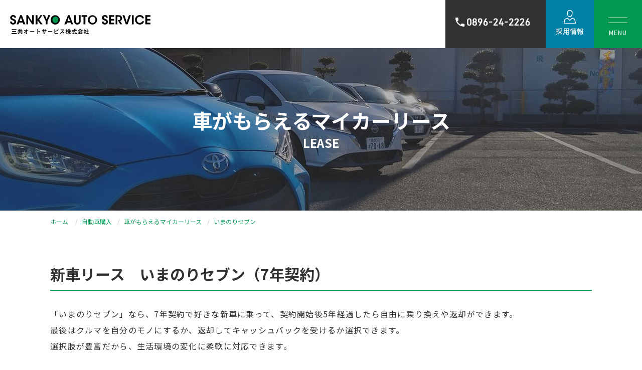

--- FILE ---
content_type: text/html; charset=UTF-8
request_url: https://www.sankyo-auto.co.jp/buy/lease/seven/
body_size: 52011
content:
<!doctype html>
<html lang="ja">
<head>
<!-- Google Tag Manager -->
<script>(function(w,d,s,l,i){w[l]=w[l]||[];w[l].push({'gtm.start':
new Date().getTime(),event:'gtm.js'});var f=d.getElementsByTagName(s)[0],
j=d.createElement(s),dl=l!='dataLayer'?'&l='+l:'';j.async=true;j.src=
'https://www.googletagmanager.com/gtm.js?id='+i+dl;f.parentNode.insertBefore(j,f);
})(window,document,'script','dataLayer','GTM-PN7PRP7');</script>
<!-- End Google Tag Manager -->

<meta charset="utf-8">
<meta http-equiv="X-UA-Compatible" content="IE=edge">
<meta name="viewport" content="width=device-width, initial-scale=1.0">
<link rel="shortcut icon" href="https://www.sankyo-auto.co.jp/mng_44742/wp-content/themes/sankyoauto-theme/assets/images/favicon.ico">

<!--[if lt IE 9]>  
<script src="https://oss.maxcdn.com/html5shiv/3.7.2/html5shiv.min.js"></script> 
<script type="text/javascript" src="https://oss.maxcdn.com/respond/1.4.2/respond.min.js"></script> 
<![endif]-->

<meta name='robots' content='max-image-preview:large' />
<link rel="alternate" title="oEmbed (JSON)" type="application/json+oembed" href="https://www.sankyo-auto.co.jp/wp-json/oembed/1.0/embed?url=https%3A%2F%2Fwww.sankyo-auto.co.jp%2Fbuy%2Flease%2Fseven%2F" />
<link rel="alternate" title="oEmbed (XML)" type="text/xml+oembed" href="https://www.sankyo-auto.co.jp/wp-json/oembed/1.0/embed?url=https%3A%2F%2Fwww.sankyo-auto.co.jp%2Fbuy%2Flease%2Fseven%2F&#038;format=xml" />

<!-- SEO SIMPLE PACK 2.2.7 -->
<title>新車がもらえるカーリース「いまのりセブン」｜三共オートサービス</title>
<meta name="description" content="「いまのりセブン」なら、7年契約で好きな新車に乗って、契約開始後5年経過したら自由に乗り換えや返却ができます。 最後はクルマを自分のモノにするか、返却してキャッシュバックを受けるか選択できます。 選択肢が豊富だから、生活環境の変化に柔軟に対応できます。">
<meta name="keywords" content="三共オート,自動車購入,車検,トラック,整備">
<link rel="canonical" href="https://www.sankyo-auto.co.jp/buy/lease/seven/">
<meta property="og:locale" content="ja_JP">
<meta property="og:image" content="/mng_44742/wp-content/uploads/2021/12/ogp.jpg">
<meta property="og:title" content="新車がもらえるカーリース「いまのりセブン」｜三共オートサービス">
<meta property="og:description" content="「いまのりセブン」なら、7年契約で好きな新車に乗って、契約開始後5年経過したら自由に乗り換えや返却ができます。 最後はクルマを自分のモノにするか、返却してキャッシュバックを受けるか選択できます。 選択肢が豊富だから、生活環境の変化に柔軟に対応できます。">
<meta property="og:url" content="https://www.sankyo-auto.co.jp/buy/lease/seven/">
<meta property="og:site_name" content="三共オートサービス株式会社">
<meta property="og:type" content="article">
<meta name="twitter:card" content="summary_large_image">
<!-- / SEO SIMPLE PACK -->

<style id='wp-img-auto-sizes-contain-inline-css' type='text/css'>
img:is([sizes=auto i],[sizes^="auto," i]){contain-intrinsic-size:3000px 1500px}
/*# sourceURL=wp-img-auto-sizes-contain-inline-css */
</style>
<style id='wp-block-library-inline-css' type='text/css'>
:root{--wp-block-synced-color:#7a00df;--wp-block-synced-color--rgb:122,0,223;--wp-bound-block-color:var(--wp-block-synced-color);--wp-editor-canvas-background:#ddd;--wp-admin-theme-color:#007cba;--wp-admin-theme-color--rgb:0,124,186;--wp-admin-theme-color-darker-10:#006ba1;--wp-admin-theme-color-darker-10--rgb:0,107,160.5;--wp-admin-theme-color-darker-20:#005a87;--wp-admin-theme-color-darker-20--rgb:0,90,135;--wp-admin-border-width-focus:2px}@media (min-resolution:192dpi){:root{--wp-admin-border-width-focus:1.5px}}.wp-element-button{cursor:pointer}:root .has-very-light-gray-background-color{background-color:#eee}:root .has-very-dark-gray-background-color{background-color:#313131}:root .has-very-light-gray-color{color:#eee}:root .has-very-dark-gray-color{color:#313131}:root .has-vivid-green-cyan-to-vivid-cyan-blue-gradient-background{background:linear-gradient(135deg,#00d084,#0693e3)}:root .has-purple-crush-gradient-background{background:linear-gradient(135deg,#34e2e4,#4721fb 50%,#ab1dfe)}:root .has-hazy-dawn-gradient-background{background:linear-gradient(135deg,#faaca8,#dad0ec)}:root .has-subdued-olive-gradient-background{background:linear-gradient(135deg,#fafae1,#67a671)}:root .has-atomic-cream-gradient-background{background:linear-gradient(135deg,#fdd79a,#004a59)}:root .has-nightshade-gradient-background{background:linear-gradient(135deg,#330968,#31cdcf)}:root .has-midnight-gradient-background{background:linear-gradient(135deg,#020381,#2874fc)}:root{--wp--preset--font-size--normal:16px;--wp--preset--font-size--huge:42px}.has-regular-font-size{font-size:1em}.has-larger-font-size{font-size:2.625em}.has-normal-font-size{font-size:var(--wp--preset--font-size--normal)}.has-huge-font-size{font-size:var(--wp--preset--font-size--huge)}.has-text-align-center{text-align:center}.has-text-align-left{text-align:left}.has-text-align-right{text-align:right}.has-fit-text{white-space:nowrap!important}#end-resizable-editor-section{display:none}.aligncenter{clear:both}.items-justified-left{justify-content:flex-start}.items-justified-center{justify-content:center}.items-justified-right{justify-content:flex-end}.items-justified-space-between{justify-content:space-between}.screen-reader-text{border:0;clip-path:inset(50%);height:1px;margin:-1px;overflow:hidden;padding:0;position:absolute;width:1px;word-wrap:normal!important}.screen-reader-text:focus{background-color:#ddd;clip-path:none;color:#444;display:block;font-size:1em;height:auto;left:5px;line-height:normal;padding:15px 23px 14px;text-decoration:none;top:5px;width:auto;z-index:100000}html :where(.has-border-color){border-style:solid}html :where([style*=border-top-color]){border-top-style:solid}html :where([style*=border-right-color]){border-right-style:solid}html :where([style*=border-bottom-color]){border-bottom-style:solid}html :where([style*=border-left-color]){border-left-style:solid}html :where([style*=border-width]){border-style:solid}html :where([style*=border-top-width]){border-top-style:solid}html :where([style*=border-right-width]){border-right-style:solid}html :where([style*=border-bottom-width]){border-bottom-style:solid}html :where([style*=border-left-width]){border-left-style:solid}html :where(img[class*=wp-image-]){height:auto;max-width:100%}:where(figure){margin:0 0 1em}html :where(.is-position-sticky){--wp-admin--admin-bar--position-offset:var(--wp-admin--admin-bar--height,0px)}@media screen and (max-width:600px){html :where(.is-position-sticky){--wp-admin--admin-bar--position-offset:0px}}

/*# sourceURL=wp-block-library-inline-css */
</style><style id='global-styles-inline-css' type='text/css'>
:root{--wp--preset--aspect-ratio--square: 1;--wp--preset--aspect-ratio--4-3: 4/3;--wp--preset--aspect-ratio--3-4: 3/4;--wp--preset--aspect-ratio--3-2: 3/2;--wp--preset--aspect-ratio--2-3: 2/3;--wp--preset--aspect-ratio--16-9: 16/9;--wp--preset--aspect-ratio--9-16: 9/16;--wp--preset--color--black: #000000;--wp--preset--color--cyan-bluish-gray: #abb8c3;--wp--preset--color--white: #ffffff;--wp--preset--color--pale-pink: #f78da7;--wp--preset--color--vivid-red: #cf2e2e;--wp--preset--color--luminous-vivid-orange: #ff6900;--wp--preset--color--luminous-vivid-amber: #fcb900;--wp--preset--color--light-green-cyan: #7bdcb5;--wp--preset--color--vivid-green-cyan: #00d084;--wp--preset--color--pale-cyan-blue: #8ed1fc;--wp--preset--color--vivid-cyan-blue: #0693e3;--wp--preset--color--vivid-purple: #9b51e0;--wp--preset--gradient--vivid-cyan-blue-to-vivid-purple: linear-gradient(135deg,rgb(6,147,227) 0%,rgb(155,81,224) 100%);--wp--preset--gradient--light-green-cyan-to-vivid-green-cyan: linear-gradient(135deg,rgb(122,220,180) 0%,rgb(0,208,130) 100%);--wp--preset--gradient--luminous-vivid-amber-to-luminous-vivid-orange: linear-gradient(135deg,rgb(252,185,0) 0%,rgb(255,105,0) 100%);--wp--preset--gradient--luminous-vivid-orange-to-vivid-red: linear-gradient(135deg,rgb(255,105,0) 0%,rgb(207,46,46) 100%);--wp--preset--gradient--very-light-gray-to-cyan-bluish-gray: linear-gradient(135deg,rgb(238,238,238) 0%,rgb(169,184,195) 100%);--wp--preset--gradient--cool-to-warm-spectrum: linear-gradient(135deg,rgb(74,234,220) 0%,rgb(151,120,209) 20%,rgb(207,42,186) 40%,rgb(238,44,130) 60%,rgb(251,105,98) 80%,rgb(254,248,76) 100%);--wp--preset--gradient--blush-light-purple: linear-gradient(135deg,rgb(255,206,236) 0%,rgb(152,150,240) 100%);--wp--preset--gradient--blush-bordeaux: linear-gradient(135deg,rgb(254,205,165) 0%,rgb(254,45,45) 50%,rgb(107,0,62) 100%);--wp--preset--gradient--luminous-dusk: linear-gradient(135deg,rgb(255,203,112) 0%,rgb(199,81,192) 50%,rgb(65,88,208) 100%);--wp--preset--gradient--pale-ocean: linear-gradient(135deg,rgb(255,245,203) 0%,rgb(182,227,212) 50%,rgb(51,167,181) 100%);--wp--preset--gradient--electric-grass: linear-gradient(135deg,rgb(202,248,128) 0%,rgb(113,206,126) 100%);--wp--preset--gradient--midnight: linear-gradient(135deg,rgb(2,3,129) 0%,rgb(40,116,252) 100%);--wp--preset--font-size--small: 13px;--wp--preset--font-size--medium: 20px;--wp--preset--font-size--large: 36px;--wp--preset--font-size--x-large: 42px;--wp--preset--spacing--20: 0.44rem;--wp--preset--spacing--30: 0.67rem;--wp--preset--spacing--40: 1rem;--wp--preset--spacing--50: 1.5rem;--wp--preset--spacing--60: 2.25rem;--wp--preset--spacing--70: 3.38rem;--wp--preset--spacing--80: 5.06rem;--wp--preset--shadow--natural: 6px 6px 9px rgba(0, 0, 0, 0.2);--wp--preset--shadow--deep: 12px 12px 50px rgba(0, 0, 0, 0.4);--wp--preset--shadow--sharp: 6px 6px 0px rgba(0, 0, 0, 0.2);--wp--preset--shadow--outlined: 6px 6px 0px -3px rgb(255, 255, 255), 6px 6px rgb(0, 0, 0);--wp--preset--shadow--crisp: 6px 6px 0px rgb(0, 0, 0);}:where(.is-layout-flex){gap: 0.5em;}:where(.is-layout-grid){gap: 0.5em;}body .is-layout-flex{display: flex;}.is-layout-flex{flex-wrap: wrap;align-items: center;}.is-layout-flex > :is(*, div){margin: 0;}body .is-layout-grid{display: grid;}.is-layout-grid > :is(*, div){margin: 0;}:where(.wp-block-columns.is-layout-flex){gap: 2em;}:where(.wp-block-columns.is-layout-grid){gap: 2em;}:where(.wp-block-post-template.is-layout-flex){gap: 1.25em;}:where(.wp-block-post-template.is-layout-grid){gap: 1.25em;}.has-black-color{color: var(--wp--preset--color--black) !important;}.has-cyan-bluish-gray-color{color: var(--wp--preset--color--cyan-bluish-gray) !important;}.has-white-color{color: var(--wp--preset--color--white) !important;}.has-pale-pink-color{color: var(--wp--preset--color--pale-pink) !important;}.has-vivid-red-color{color: var(--wp--preset--color--vivid-red) !important;}.has-luminous-vivid-orange-color{color: var(--wp--preset--color--luminous-vivid-orange) !important;}.has-luminous-vivid-amber-color{color: var(--wp--preset--color--luminous-vivid-amber) !important;}.has-light-green-cyan-color{color: var(--wp--preset--color--light-green-cyan) !important;}.has-vivid-green-cyan-color{color: var(--wp--preset--color--vivid-green-cyan) !important;}.has-pale-cyan-blue-color{color: var(--wp--preset--color--pale-cyan-blue) !important;}.has-vivid-cyan-blue-color{color: var(--wp--preset--color--vivid-cyan-blue) !important;}.has-vivid-purple-color{color: var(--wp--preset--color--vivid-purple) !important;}.has-black-background-color{background-color: var(--wp--preset--color--black) !important;}.has-cyan-bluish-gray-background-color{background-color: var(--wp--preset--color--cyan-bluish-gray) !important;}.has-white-background-color{background-color: var(--wp--preset--color--white) !important;}.has-pale-pink-background-color{background-color: var(--wp--preset--color--pale-pink) !important;}.has-vivid-red-background-color{background-color: var(--wp--preset--color--vivid-red) !important;}.has-luminous-vivid-orange-background-color{background-color: var(--wp--preset--color--luminous-vivid-orange) !important;}.has-luminous-vivid-amber-background-color{background-color: var(--wp--preset--color--luminous-vivid-amber) !important;}.has-light-green-cyan-background-color{background-color: var(--wp--preset--color--light-green-cyan) !important;}.has-vivid-green-cyan-background-color{background-color: var(--wp--preset--color--vivid-green-cyan) !important;}.has-pale-cyan-blue-background-color{background-color: var(--wp--preset--color--pale-cyan-blue) !important;}.has-vivid-cyan-blue-background-color{background-color: var(--wp--preset--color--vivid-cyan-blue) !important;}.has-vivid-purple-background-color{background-color: var(--wp--preset--color--vivid-purple) !important;}.has-black-border-color{border-color: var(--wp--preset--color--black) !important;}.has-cyan-bluish-gray-border-color{border-color: var(--wp--preset--color--cyan-bluish-gray) !important;}.has-white-border-color{border-color: var(--wp--preset--color--white) !important;}.has-pale-pink-border-color{border-color: var(--wp--preset--color--pale-pink) !important;}.has-vivid-red-border-color{border-color: var(--wp--preset--color--vivid-red) !important;}.has-luminous-vivid-orange-border-color{border-color: var(--wp--preset--color--luminous-vivid-orange) !important;}.has-luminous-vivid-amber-border-color{border-color: var(--wp--preset--color--luminous-vivid-amber) !important;}.has-light-green-cyan-border-color{border-color: var(--wp--preset--color--light-green-cyan) !important;}.has-vivid-green-cyan-border-color{border-color: var(--wp--preset--color--vivid-green-cyan) !important;}.has-pale-cyan-blue-border-color{border-color: var(--wp--preset--color--pale-cyan-blue) !important;}.has-vivid-cyan-blue-border-color{border-color: var(--wp--preset--color--vivid-cyan-blue) !important;}.has-vivid-purple-border-color{border-color: var(--wp--preset--color--vivid-purple) !important;}.has-vivid-cyan-blue-to-vivid-purple-gradient-background{background: var(--wp--preset--gradient--vivid-cyan-blue-to-vivid-purple) !important;}.has-light-green-cyan-to-vivid-green-cyan-gradient-background{background: var(--wp--preset--gradient--light-green-cyan-to-vivid-green-cyan) !important;}.has-luminous-vivid-amber-to-luminous-vivid-orange-gradient-background{background: var(--wp--preset--gradient--luminous-vivid-amber-to-luminous-vivid-orange) !important;}.has-luminous-vivid-orange-to-vivid-red-gradient-background{background: var(--wp--preset--gradient--luminous-vivid-orange-to-vivid-red) !important;}.has-very-light-gray-to-cyan-bluish-gray-gradient-background{background: var(--wp--preset--gradient--very-light-gray-to-cyan-bluish-gray) !important;}.has-cool-to-warm-spectrum-gradient-background{background: var(--wp--preset--gradient--cool-to-warm-spectrum) !important;}.has-blush-light-purple-gradient-background{background: var(--wp--preset--gradient--blush-light-purple) !important;}.has-blush-bordeaux-gradient-background{background: var(--wp--preset--gradient--blush-bordeaux) !important;}.has-luminous-dusk-gradient-background{background: var(--wp--preset--gradient--luminous-dusk) !important;}.has-pale-ocean-gradient-background{background: var(--wp--preset--gradient--pale-ocean) !important;}.has-electric-grass-gradient-background{background: var(--wp--preset--gradient--electric-grass) !important;}.has-midnight-gradient-background{background: var(--wp--preset--gradient--midnight) !important;}.has-small-font-size{font-size: var(--wp--preset--font-size--small) !important;}.has-medium-font-size{font-size: var(--wp--preset--font-size--medium) !important;}.has-large-font-size{font-size: var(--wp--preset--font-size--large) !important;}.has-x-large-font-size{font-size: var(--wp--preset--font-size--x-large) !important;}
/*# sourceURL=global-styles-inline-css */
</style>

<style id='classic-theme-styles-inline-css' type='text/css'>
/*! This file is auto-generated */
.wp-block-button__link{color:#fff;background-color:#32373c;border-radius:9999px;box-shadow:none;text-decoration:none;padding:calc(.667em + 2px) calc(1.333em + 2px);font-size:1.125em}.wp-block-file__button{background:#32373c;color:#fff;text-decoration:none}
/*# sourceURL=/wp-includes/css/classic-themes.min.css */
</style>
<link rel='stylesheet' id='responsive-lightbox-swipebox-css' href='https://www.sankyo-auto.co.jp/mng_44742/wp-content/plugins/responsive-lightbox/assets/swipebox/swipebox.min.css?ver=2.3.3' type='text/css' media='all' />
<link rel='stylesheet' id='base-bootstrap.min-css' href='https://www.sankyo-auto.co.jp/mng_44742/wp-content/themes/sankyoauto-theme/assets/css/bootstrap.min.css?ver=1700445686' type='text/css' media='all' />
<link rel='stylesheet' id='base-bootstrap-print-css' href='https://www.sankyo-auto.co.jp/mng_44742/wp-content/themes/sankyoauto-theme/assets/css/bootstrap-print.css?ver=1700445686' type='text/css' media='all' />
<link rel='stylesheet' id='base-common-css' href='https://www.sankyo-auto.co.jp/mng_44742/wp-content/themes/sankyoauto-theme/assets/css/common.css?ver=1700445686' type='text/css' media='all' />
<link rel='stylesheet' id='base-editor-css' href='https://www.sankyo-auto.co.jp/mng_44742/wp-content/themes/sankyoauto-theme/assets/css/editor.css?ver=1700445686' type='text/css' media='all' />
<link rel='stylesheet' id='base-layout-css' href='https://www.sankyo-auto.co.jp/mng_44742/wp-content/themes/sankyoauto-theme/assets/css/layout.css?ver=1700445687' type='text/css' media='all' />
<link rel='stylesheet' id='base-aos-css' href='https://www.sankyo-auto.co.jp/mng_44742/wp-content/themes/sankyoauto-theme/assets/css/aos.css?ver=1700445686' type='text/css' media='all' />
<link rel='stylesheet' id='base-slick-css' href='https://www.sankyo-auto.co.jp/mng_44742/wp-content/themes/sankyoauto-theme/assets/css/slick.css?ver=1700445687' type='text/css' media='all' />
<link rel='stylesheet' id='base-slick-theme-css' href='https://www.sankyo-auto.co.jp/mng_44742/wp-content/themes/sankyoauto-theme/assets/css/slick-theme.css?ver=1700445687' type='text/css' media='all' />
<link rel='stylesheet' id='base-vegas-css' href='https://www.sankyo-auto.co.jp/mng_44742/wp-content/themes/sankyoauto-theme/assets/css/vegas.min.css?ver=1700445687' type='text/css' media='all' />
<link rel='stylesheet' id='base-custom-css' href='https://www.sankyo-auto.co.jp/mng_44742/wp-content/themes/sankyoauto-theme/assets/css/custom.css?ver=1700445686' type='text/css' media='all' />
<script type="text/javascript" src="https://www.sankyo-auto.co.jp/mng_44742/wp-includes/js/jquery/jquery.min.js?ver=3.7.1" id="jquery-core-js"></script>
<script type="text/javascript" src="https://www.sankyo-auto.co.jp/mng_44742/wp-includes/js/jquery/jquery-migrate.min.js?ver=3.4.1" id="jquery-migrate-js"></script>
<script type="text/javascript" src="https://www.sankyo-auto.co.jp/mng_44742/wp-content/plugins/responsive-lightbox/assets/swipebox/jquery.swipebox.min.js?ver=2.3.3" id="responsive-lightbox-swipebox-js"></script>
<script type="text/javascript" src="https://www.sankyo-auto.co.jp/mng_44742/wp-includes/js/underscore.min.js?ver=1.13.7" id="underscore-js"></script>
<script type="text/javascript" src="https://www.sankyo-auto.co.jp/mng_44742/wp-content/plugins/responsive-lightbox/assets/infinitescroll/infinite-scroll.pkgd.min.js?ver=6.9" id="responsive-lightbox-infinite-scroll-js"></script>
<script type="text/javascript" id="responsive-lightbox-js-extra">
/* <![CDATA[ */
var rlArgs = {"script":"swipebox","selector":"lightbox","customEvents":"","activeGalleries":"1","animation":"1","hideCloseButtonOnMobile":"0","removeBarsOnMobile":"0","hideBars":"1","hideBarsDelay":"5000","videoMaxWidth":"1080","useSVG":"1","loopAtEnd":"0","woocommerce_gallery":"0","ajaxurl":"https://www.sankyo-auto.co.jp/mng_44742/wp-admin/admin-ajax.php","nonce":"e16157b510"};
//# sourceURL=responsive-lightbox-js-extra
/* ]]> */
</script>
<script type="text/javascript" src="https://www.sankyo-auto.co.jp/mng_44742/wp-content/plugins/responsive-lightbox/js/front.js?ver=2.3.3" id="responsive-lightbox-js"></script>
<link rel="https://api.w.org/" href="https://www.sankyo-auto.co.jp/wp-json/" /><link rel="alternate" title="JSON" type="application/json" href="https://www.sankyo-auto.co.jp/wp-json/wp/v2/pages/61" /><link rel='shortlink' href='https://www.sankyo-auto.co.jp/?p=61' />

</head>
<body id="page">
<!-- Google Tag Manager (noscript) -->
<noscript><iframe src="https://www.googletagmanager.com/ns.html?id=GTM-PN7PRP7"
height="0" width="0" style="display:none;visibility:hidden"></iframe></noscript>
<!-- End Google Tag Manager (noscript) -->

<div id="wrapper"> 

<!-- header -->
<header>
<h1>三共オートサービス株式会社は、個人顧客の車両販売、メンテナンス、保険の提案まで一手に引き受け、安定した成長を続けています。</h1>
<div class="logo"><a href="https://www.sankyo-auto.co.jp"><img src="https://www.sankyo-auto.co.jp/mng_44742/wp-content/themes/sankyoauto-theme/assets/images/logo.svg" alt="三共オートサービス株式会社"/></a></div>
<div id="gbl">
    <ul>
        <li><a href="https://www.sankyo-auto.co.jp/buy/">自動車購入</a></li>
        <li><a href="https://www.sankyo-auto.co.jp/syaken/">車検・ご予約</a></li>
        <li><a href="https://www.sankyo-auto.co.jp/maintenance/">カーメンテナンス</a></li>
        <li><a href="https://www.sankyo-auto.co.jp/hoken/">保険</a></li>
        <li><a href="https://www.sankyo-auto.co.jp/truck/">トラックユーザー様</a></li>
    </ul>
    <a href="tel:0896-24-2226" class="bt_tel"><img class="opa100" src="https://www.sankyo-auto.co.jp/mng_44742/wp-content/themes/sankyoauto-theme/assets/images/h_tel.svg" alt="0896-24-2226"/></a> <a href="https://www.sankyo-auto.co.jp/recruit/" class="bt_recruit">採用情報</a>
</div>

<a class="menu"> <span class="menu__line menu__line--top"></span> <span class="menu__line menu__line--bottom"></span> <span class="menu__ttl-op">MENU</span> <span class="menu__ttl-cl">CLOSE</span> </a>
    
<nav class="gnav">
    <div class="gnav__wrap">
    <div class="container">
        <div class="gnav__inner">
        <nav class="row">
<div class="col-md-3 col-sm-12 col-xs-12">
    <ul class="main_menu">
    <li><a href="https://www.sankyo-auto.co.jp">トップページ</a></li>
    <li><a href="https://www.sankyo-auto.co.jp/company/">会社情報</a>
        <ul class="sub_menu">
            <li><a href="https://www.sankyo-auto.co.jp/company/environment/">環境への取り組み</a></li>
            <li><a href="https://www.sankyo-auto.co.jp/factory/">工場案内</a></li>
            <li><a href="https://www.sankyo-auto.co.jp/bosch/">ボッシュカーサービス</a></li>
            <li><a href="https://www.sankyo-auto.co.jp/sankyo-sekiyu/">三共石油</a></li>
            <li><a href="https://www.sankyo-auto.co.jp/privacy-policy/">プライバシーポリシー</a></li>
            <li><a href="https://www.sankyo-auto.co.jp/sitemap/">サイトマップ</a></li>
            <li><a href="https://www.sankyo-auto.co.jp/contact/">お問い合わせ</a></li>
        </ul>
    </li>
    <li><a href="https://www.sankyo-auto.co.jp/information/">News&amp;Topics</a></li>
    </ul>
</div>

<div class="col-md-3 col-sm-12 col-xs-12">
    <ul class="main_menu">
    <li><a href="https://www.sankyo-auto.co.jp/buy/">自動車購入</a>
        <ul class="sub_menu">
            <li><a href="https://www.sankyo-auto.co.jp/buy/newcar/">新車販売</a></li>
            <li><a href="https://www.sankyo-auto.co.jp/buy/usedcar/">中古車販売</a></li>
            <li><a href="https://www.sankyo-auto.co.jp/buy/lease/">車がもらえるマイカーリース</a></li>
            <li><a href="https://www.sankyo-auto.co.jp/buy/loan/">オートローン</a></li>
            <li><a href="https://www.sankyo-auto.co.jp/buy/estimate/">おクルマ探し・お見積り</a></li>
        </ul>
    </li>
    <li><a href="https://www.sankyo-auto.co.jp/kaitori/">売却・査定</a>
        <ul class="sub_menu">
            <li><a href="https://www.sankyo-auto.co.jp/kaitori/assessment/">買取・下取り査定</a></li>
        </ul>
    </li>
    <li><a href="https://www.sankyo-auto.co.jp/syaken/">車検・予約</a>
        <ul class="sub_menu">
            <li><a href="https://www.sankyo-auto.co.jp/syaken/webform/">車検WEB申し込みフォーム</a></li>
        </ul>
    </li>

    </ul>
</div>
<div class="col-md-3 col-sm-12 col-xs-12">
    <ul class="main_menu">
    <li><a href="https://www.sankyo-auto.co.jp/maintenance/">カーメンテナンス</a>
        <ul class="sub_menu">
            <li><a href="https://www.sankyo-auto.co.jp/maintenance/menu01/">新車のメンテナンスパック</a></li>
            <li><a href="https://www.sankyo-auto.co.jp/maintenance/menu02/">車検のメンテナンスパック</a></li>
            <li><a href="https://www.sankyo-auto.co.jp/maintenance/menu03/">持ち込み部品取り付けサービス</a></li>
            <li><a href="https://www.sankyo-auto.co.jp/maintenance/menu04/">簡易鈑金塗装</a></li>
            <li><a href="https://www.sankyo-auto.co.jp/maintenance/menu05/">フロントガラスコート</a></li>
            <li><a href="https://www.sankyo-auto.co.jp/maintenance/menu06/">ボディーコーティング</a></li>
            <li><a href="https://www.sankyo-auto.co.jp/maintenance/menu07/">ヘッドライトコーティング</a></li>
        </ul>
        </li>
    <li><a href="https://www.sankyo-auto.co.jp/hoken/">保険</a></li>
    <li><a href="https://www.sankyo-auto.co.jp/truck/">トラックユーザー様</a></li>
    </ul>
</div>
    <div class="col-md-3 col-sm-12 col-xs-12">
    <ul class="main_menu">
        <li><a href="https://www.sankyo-auto.co.jp/guide/">店舗案内</a>
            <ul class="sub_menu">
                <li><a href="https://www.sankyo-auto.co.jp/guide/mail/">メール会員募集中</a></li>
                <li><a href="https://www.sankyo-auto.co.jp/guide/intro/">ご紹介制度</a></li>
            </ul>
        </li>
        <li><a href="https://www.sankyo-auto.co.jp/recruit/">採用情報</a>
            <ul class="sub_menu">
                <li><a href="https://www.sankyo-auto.co.jp/recruit/works/">業務内容</a></li>
                <li><a href="https://www.sankyo-auto.co.jp/recruit/system/">資格取得制度・福利厚生</a></li>
                <li><a href="https://www.sankyo-auto.co.jp/recruit/youkou/">募集要項</a></li>
                <li><a href="https://www.sankyo-auto.co.jp/recruit/entry/">エントリー</a></li>
            </ul>
        </li>

    </ul>
    </div>

    <!--
<div class="col-md-3 col-sm-12 col-xs-12">
    <ul class="main_menu">
    <li><a href="https://www.sankyo-auto.co.jp">トップページ</a></li>
    <li><a href="https://www.sankyo-auto.co.jp/buy/">自動車を買いたい</a></li>
    <li><a href="https://www.sankyo-auto.co.jp/kaitori/">自動車を売りたい</a></li>
    <li><a href="https://www.sankyo-auto.co.jp/syaken/">車検</a></li>
    <li><a href="https://www.sankyo-auto.co.jp/maintenance/">カーメンテナンス</a></li>
    <li><a href="https://www.sankyo-auto.co.jp/hoken/">保険</a></li>
    </ul>
</div>
<div class="col-md-3 col-sm-12 col-xs-12">
    <ul class="main_menu">
    <li><a href="https://www.sankyo-auto.co.jp/guide/">店舗案内</a></li>
    <li><a href="https://www.sankyo-auto.co.jp/factory/">工場案内</a></li>
    <li><a href="https://www.sankyo-auto.co.jp/sankyo-sekiyu/">三共石油</a></li>
    <li><a href="https://www.sankyo-auto.co.jp/bosch/">ボッシュカーサービス</a></li>
    </ul>
</div>
<div class="col-md-3 col-sm-12 col-xs-12">
    <ul class="main_menu">
    <li><a href="https://www.sankyo-auto.co.jp/information/">News&amp;Topics</a></li>
    <li><a href="https://www.sankyo-auto.co.jp/guide/mail/">メール会員募集</a></li>
    <li><a href="https://www.sankyo-auto.co.jp/guide/intro/">ご紹介制度</a></li>
    <li><a href="https://www.sankyo-auto.co.jp/company/">会社概要</a></li>
    <li><a href="https://www.sankyo-auto.co.jp/recruit/">リクルート</a></li>
    </ul>
</div>
    <div class="col-md-3 col-sm-12 col-xs-12">
    <ul class="main_menu">
        <li><a href="https://www.sankyo-auto.co.jp/contact/">お問い合わせ</a></li>
        <li><a href="https://www.sankyo-auto.co.jp/sitemap/">サイトマップ</a></li>
        <li><a href="https://www.sankyo-auto.co.jp/privacy-policy/">プライバシーポリシー</a></li>
    </ul>
    </div>
-->
</nav>        </div>
    </div>
    </div>
</nav>
</header>  

<div id="page_ttl" class="subimg_pagetitle" style="background-image:url(https://www.sankyo-auto.co.jp/mng_44742/wp-content/uploads/2021/12/file-3124-1.jpg);">
    <h2><span>車がもらえるマイカーリース</span>LEASE</h2>
</div>


<div class="content">
<!-- breadcrumbs -->
<div class="pankuzu">
<ul itemscope itemtype="http://schema.org/BreadcrumbList" class="breadcrumb">
<li><a itemprop="item" href="https://www.sankyo-auto.co.jp"><span itemprop="name">ホーム</span></a></li>
<li><a itemprop="item" href="https://www.sankyo-auto.co.jp/buy/"><span itemprop="name">自動車購入</span></a></li><li><a itemprop="item" href="https://www.sankyo-auto.co.jp/buy/lease/"><span itemprop="name">車がもらえるマイカーリース</span></a></li><li><span itemprop="name">いまのりセブン</span></li>
</ul>
</div>
<!-- /breadcrumbs --></div>
<main> 
    
<section class="section">
  <div class="container">
    <div class="content">
      <div class="main_wrap">
        <h1>新車リース　いまのりセブン（7年契約）</h1>
        <p>「いまのりセブン」なら、7年契約で好きな新車に乗って、契約開始後5年経過したら自由に乗り換えや返却ができます。<br>最後はクルマを自分のモノにするか、返却してキャッシュバックを受けるか選択できます。<br>選択肢が豊富だから、生活環境の変化に柔軟に対応できます。</p>
        <div class="row base_list">
          <div class="col-md-4 col-sm-4 col-xs-12">
            <div class="item_box al-c">
              <p><img src="https://www.sankyo-auto.co.jp/mng_44742/wp-content/themes/sankyoauto-theme/assets/images/page/imanori_ico01.png" alt="5年たったら乗り換え・返却が自由7年後はクルマをもらうかキャッシュバック！"/></p>
              <p>5年たったら乗り換え・返却が自由7年後はクルマをもらうかキャッシュバック！</p>
            </div>
          </div>
					
					<div class="col-md-4 col-sm-4 col-xs-12">
            <div class="item_box al-c">
              <p><img src="https://www.sankyo-auto.co.jp/mng_44742/wp-content/themes/sankyoauto-theme/assets/images/page/imanori_ico02.png" alt="諸費用コミコミでフラットな支払い"/></p>
              <p>諸費用コミコミでフラットな支払い。</p>
            </div>
          </div>
					
					<div class="col-md-4 col-sm-4 col-xs-12">
            <div class="item_box al-c">
              <p><img src="https://www.sankyo-auto.co.jp/mng_44742/wp-content/themes/sankyoauto-theme/assets/images/page/imanori_ico03.png" alt="国産全メーカーから選べる"/></p>
              <p>国産全メーカーから選べる。</p>
            </div>
          </div>
        </div>
			  
        <h2>このようなお客さまにはおすすめです！</h2>
				<div class="row base_list">
					
              <div class="col-md-4 col-sm-4 col-xs-12">
                <div class="item_box">
                  <p class=" al-c"><img src="https://www.sankyo-auto.co.jp/mng_44742/wp-content/themes/sankyoauto-theme/assets/images/page/imanori_ico04.png" alt="クルマの管理負担を減らしつつ、リース料を安く抑えたい方。"/></p>
                  <p>クルマの管理負担を減らしつつ、リース料を安く抑えたい方。</p>
                </div>
              </div>
					
							 <div class="col-md-4 col-sm-4 col-xs-12">
                <div class="item_box">
                  <p class=" al-c"><img src="https://www.sankyo-auto.co.jp/mng_44742/wp-content/themes/sankyoauto-theme/assets/images/page/imanori_ico05.png" alt=""/></p>
                  <p>子供の成長に合わせたい、定年を迎えていつまで乗るか分からないなど、ライフステージに併せて色々なタイプのクルマに乗りたい方。</p>
                </div>
              </div>
							 <div class="col-md-4 col-sm-4 col-xs-12">
                <div class="item_box">
                  <p class=" al-c"><img src="https://www.sankyo-auto.co.jp/mng_44742/wp-content/themes/sankyoauto-theme/assets/images/page/imanori_ico06.png" alt=""/></p>
                  <p>リース契約満了時に、そのままクルマをもらって乗り続けるか、乗り換えするかを自由に選択したい方。</p>
                </div>
              </div>

            </div>
			  
			    <h2>お得な特典</h2>
			  <p>いまのりセブンなら、オイル交換や契約期間内の車検が無料になるクーポンなど、おトクな特典がついてきます。</p>
			  
		    <h3>カーリースライフをサポートする無料クーポン</h3>
			  <p><img class="alignleft" src="https://www.sankyo-auto.co.jp/mng_44742/wp-content/themes/sankyoauto-theme/assets/images/page/imanori_img01.png" alt=""/></p>
			  <p>エンジンオイルは半年毎、オイルエレメントも1年毎（相当分）無料で交換できるクーポンが付いてきます。<br>
これで愛車のケアまでバッチリサポートいたします。</p>
			     <div style="clear: both"></div>
			  
			    <p><img class="alignleft" src="https://www.sankyo-auto.co.jp/mng_44742/wp-content/themes/sankyoauto-theme/assets/images/page/imanori_img02.png" alt=""/></p>
			  <p>契約期間内の車検が無料になるクーポンが付いてきます。これで忘れた頃にやってくる車検代も心配いりません</p>
			     <div style="clear: both"></div>
			  
		    <h3>クーポンの利用タイミング（いまのりセブンの場合）</h3>
			  <p><img src="https://www.sankyo-auto.co.jp/mng_44742/wp-content/themes/sankyoauto-theme/assets/images/page/imanori_img03.png" alt=""/></p>
			  
			  <h3>無料クーポンの枚数</h3>
		    <table>
  <tbody>
    <tr>
      <th width="50%">エンジンオイル交換クーポン</th>
      <td width="50%">7枚</td>
    </tr>
    <tr>
      <th>エンジンオイル・オイルエレメント交換クーポン</th>
      <td>4枚</td>
    </tr>
	  
	   <tr>
      <th>車検無料クーポン</th>
      <td>2枚</td>
    </tr>
	  
  </tbody>
</table>


			  
            <div class="row base_list">
              <div class="col-md-6 col-sm-6 col-xs-12">
                <div class="box"> 
				 <h4 class="m0-t">車検無料クーポンで無料となるサービス内容</h4>
				  <ul class="m0-b">
				    <li>基本点検整備費用（総合検査料・代行料・印紙代）</li>
					  <li>エンジンオイル・オイルエレメント交換</li>
					  <li>タイヤローテーション</li>
					  <li>バッテリー液・ウォッシャー液補充</li>
					  <li>ブレーキオイル交換</li>
					  <li>ロングライフクーラント交換</li>
			      </ul>
                </div>
              </div>
				
				<div class="col-md-6 col-sm-6 col-xs-12">
                <div class="box"> 
				  <h4 class="m0-t">お客さま負担となる内容</h4>
				  <ul class="m0-b">
				    <li>タイヤ交換・バッテリー交換など無料となるサービスに含まれない部品代金・交換工賃</li>
					  <li>代車</li>
					  <li>鈑金修理</li>
			      </ul>
                </div>
              </div>

            </div>
			  
			  <p>※国産新車が対象になります。実施工場はオリックス自動車が指定する提携工場に限ります。<br>
			    ※クーポンのご利用はリース期間中に、ご契約いただいたお客さまおよび車両での実施に限ります。<br>
			    ※一部の車種についてはクーポンご利用の対象外となります。<br>
			    詳しくはオリックス自動車マイカーデスクまでお問い合わせください。<br>
		      ※クーポンは契約時に契約期間に応じた枚数をお送りしています。再発行はいたしかねますので、厳重に保管ください。</p>
		    <h2>いまのりセブンの特長</h2>
			  <h3>５年たったら乗り換え・返却が自由 ７年後はクルマをもらうかキャッシュバック</h3>
			  <p>「いまのリセブン」は7年を基本契約として設定していますが、契約開始から5年が経過したら、いつでも自由に乗り換えや返却ができます。<br>
		      その場合、解約金はありません※1。もちろん、そのまま乗り続けることも可能です。</p>
			  <p><img src="https://www.sankyo-auto.co.jp/mng_44742/wp-content/themes/sankyoauto-theme/assets/images/page/imanori_img04.png" alt=""/></p>
			  <p>※1　返却時の損耗状況により、ご請求をさせていただく場合があります。<br>
			    ※2　契約満了前に解約・返却される際の走行距離が[経過月数×2,000km]を超えた場合、8円/㎞の追加請求が発生します。また、5年未満で中途解約される場合は、弊社所定の中途解約金が必要となります。<br>
			    ※3　国産新車が対象になります。実施工場はオリックス自動車が指定する提携工場に限ります。継続車検時の基本点検整備費用と名義変更に関わる手数料を弊社で負担いたします。ただし、名義変更については登録手続きがオリックス自動車からご契約者様への所有権移転のみ、かつ車検証に記載されている使用の本拠の位置等について、変更を伴わない場合に限ります。その他法定費用（重量税・自動車税種別割・自賠責保険料・リサイクル料金）は、お客様のご負担となります。<br>
		      ※4　契約時の年間リース料（月々12回+ボーナス加算額2回）の20％をキャッシュバックいたします。ご返却いただく車両が自力走行できない場合は、牽引等、車両引き取りに関わる実費をキャッシュバック相当額から差し引いてお支払いたします。</p>
			  
			  <h3>諸費用コミコミでフラットな支払い</h3>
			  <p>新車を現金で購入する際は、車両代だけでなく、環境性能割や登録にかかる費用など、一度に大きな出資が必要です。<br>
			    そのほか、毎年の自動車税種別割や車検費用など、忘れがちな費用もかかってきます。<br>
		      「いまのりセブン」ならまとまったお金が必要なく、諸費用もコミコミで均等払いなので、お支払いもラクラクです。</p>
			  <p><img src="https://www.sankyo-auto.co.jp/mng_44742/wp-content/themes/sankyoauto-theme/assets/images/page/imanori_img05.png" alt=""/></p>
		    <h3>国産全メーカーから選べる</h3>
			  <p>「いまのりセブン」なら、国産全メーカーの中から、乗りたい新車を選ぶことができます。<br>
		      もちろん全てのグレード、カラー、オプションから選べるので、好きな新車に乗る事ができます。</p>
			  <p><img src="https://www.sankyo-auto.co.jp/mng_44742/wp-content/themes/sankyoauto-theme/assets/images/page/imanori_img06.png" alt=""/></p>
			  
			  
			  
			  
          </div>
        </div>
      </div>
    </section>
  </main>
  

<!--
<div id="pagetop" class="pc_view"> <a href="#"><img src="https://www.sankyo-auto.co.jp/mng_44742/wp-content/themes/sankyoauto-theme/assets/images/pagetop.svg" alt="pagetopへ"></a> </div>
<div id="sp_pagetop" class="sp_view"><a href="#"><img src="https://www.sankyo-auto.co.jp/mng_44742/wp-content/themes/sankyoauto-theme/assets/images/sp_pagetop.svg" alt="pagetopへ"/></a></div>
-->

<!-- footer -->
<footer class="footer">
  <!-- footer contact -->
  <ul id="f_info">
    <li class="f_info_map sp_view">
      <iframe src="https://www.google.com/maps/embed?pb=!1m18!1m12!1m3!1d13233.762484624862!2d133.52062726828447!3d33.98121442891621!2m3!1f0!2f0!3f0!3m2!1i1024!2i768!4f13.1!3m3!1m2!1s0x3551944e2b5b9f95%3A0xbf12b133b8ea54a9!2z5LiJ5YWx44Kq44O844OI44K144O844OT44K5KOagqik!5e0!3m2!1sja!2sjp!4v1638495804004!5m2!1sja!2sjp" width="100%" height="230" style="border:0;" allowfullscreen="" loading="lazy"></iframe>
    </li>
    <li class="f_info_contact">
      <div class="f_info_inner">
        <h2>CONTACT US</h2>
        <p class="m35-b">おクルマの事なら三共オートサービスへ！<br>お気軽にお問い合わせください。</p>
        <p class="m20-b"><a href="tel:0896-24-2226"><img class="opa100 m5-b" src="https://www.sankyo-auto.co.jp/mng_44742/wp-content/themes/sankyoauto-theme/assets/images/f_tel.svg" alt="0896-24-2226"/></a><br>
        <em>営業時間 9:00~18:00(定休：日曜・祝日)</em></p>
        <div class="al-c"><a href="https://www.sankyo-auto.co.jp/contact/" class="bt_contact"><span>メールでのお問い合わせ</span></a></div>
      </div>
      </li>
      <li class="f_info_map pc_view">
        <iframe src="https://www.google.com/maps/embed?pb=!1m18!1m12!1m3!1d13233.762484624862!2d133.52062726828447!3d33.98121442891621!2m3!1f0!2f0!3f0!3m2!1i1024!2i768!4f13.1!3m3!1m2!1s0x3551944e2b5b9f95%3A0xbf12b133b8ea54a9!2z5LiJ5YWx44Kq44O844OI44K144O844OT44K5KOagqik!5e0!3m2!1sja!2sjp!4v1638495804004!5m2!1sja!2sjp" width="100%" height="580" style="border:0;" allowfullscreen="" loading="lazy"></iframe>
      </li>
  </ul>

  <!-- footer maint -->
  <div class="f_inner">
    <div class="container">
      <div class="content">
        <h5 class="logo"><a href="https://www.sankyo-auto.co.jp"><img src="https://www.sankyo-auto.co.jp/mng_44742/wp-content/themes/sankyoauto-theme/assets/images/f_logo.svg" alt="三共オートサービス株式会社"/></a></h5>
        <div class="row">
          <div class="col-md-4 col-sm-12 col-xs-12">
            <h6>■本社／第一工場</h6>
            <p>〒799-0422　愛媛県四国中央市中之庄町1692番地<br>TEL : (0896)24-2226＜代表＞／FAX : (0896)24-5369</p>
          </div>
          <div class="col-md-4 col-sm-12 col-xs-12">
            <h6>■第二工場</h6>
            <p>〒799-0422　愛媛県四国中央市中之庄町1706番地<br>TEL : (0896)23-5470／FAX : (0896)24-5677</p>
          </div>
          <div class="col-md-4 col-sm-12 col-xs-12">
            <h6>■三共石油</h6>
            <p>〒799-0404　愛媛県四国中央市三島宮川1-11-1<br>TEL : (0896)24-4398／FAX : (0896)24-4239</p>
          </div>
        </div>

        <hr>

        <!-- footer menu -->
        <nav id="f_nav" class="pc_view">
        <nav class="row">
<div class="col-md-3 col-sm-12 col-xs-12">
    <ul class="main_menu">
    <li><a href="https://www.sankyo-auto.co.jp">トップページ</a></li>
    <li><a href="https://www.sankyo-auto.co.jp/company/">会社情報</a>
        <ul class="sub_menu">
            <li><a href="https://www.sankyo-auto.co.jp/company/environment/">環境への取り組み</a></li>
            <li><a href="https://www.sankyo-auto.co.jp/factory/">工場案内</a></li>
            <li><a href="https://www.sankyo-auto.co.jp/bosch/">ボッシュカーサービス</a></li>
            <li><a href="https://www.sankyo-auto.co.jp/sankyo-sekiyu/">三共石油</a></li>
            <li><a href="https://www.sankyo-auto.co.jp/privacy-policy/">プライバシーポリシー</a></li>
            <li><a href="https://www.sankyo-auto.co.jp/sitemap/">サイトマップ</a></li>
            <li><a href="https://www.sankyo-auto.co.jp/contact/">お問い合わせ</a></li>
        </ul>
    </li>
    <li><a href="https://www.sankyo-auto.co.jp/information/">News&amp;Topics</a></li>
    </ul>
</div>

<div class="col-md-3 col-sm-12 col-xs-12">
    <ul class="main_menu">
    <li><a href="https://www.sankyo-auto.co.jp/buy/">自動車購入</a>
        <ul class="sub_menu">
            <li><a href="https://www.sankyo-auto.co.jp/buy/newcar/">新車販売</a></li>
            <li><a href="https://www.sankyo-auto.co.jp/buy/usedcar/">中古車販売</a></li>
            <li><a href="https://www.sankyo-auto.co.jp/buy/lease/">車がもらえるマイカーリース</a></li>
            <li><a href="https://www.sankyo-auto.co.jp/buy/loan/">オートローン</a></li>
            <li><a href="https://www.sankyo-auto.co.jp/buy/estimate/">おクルマ探し・お見積り</a></li>
        </ul>
    </li>
    <li><a href="https://www.sankyo-auto.co.jp/kaitori/">売却・査定</a>
        <ul class="sub_menu">
            <li><a href="https://www.sankyo-auto.co.jp/kaitori/assessment/">買取・下取り査定</a></li>
        </ul>
    </li>
    <li><a href="https://www.sankyo-auto.co.jp/syaken/">車検・予約</a>
        <ul class="sub_menu">
            <li><a href="https://www.sankyo-auto.co.jp/syaken/webform/">車検WEB申し込みフォーム</a></li>
        </ul>
    </li>

    </ul>
</div>
<div class="col-md-3 col-sm-12 col-xs-12">
    <ul class="main_menu">
    <li><a href="https://www.sankyo-auto.co.jp/maintenance/">カーメンテナンス</a>
        <ul class="sub_menu">
            <li><a href="https://www.sankyo-auto.co.jp/maintenance/menu01/">新車のメンテナンスパック</a></li>
            <li><a href="https://www.sankyo-auto.co.jp/maintenance/menu02/">車検のメンテナンスパック</a></li>
            <li><a href="https://www.sankyo-auto.co.jp/maintenance/menu03/">持ち込み部品取り付けサービス</a></li>
            <li><a href="https://www.sankyo-auto.co.jp/maintenance/menu04/">簡易鈑金塗装</a></li>
            <li><a href="https://www.sankyo-auto.co.jp/maintenance/menu05/">フロントガラスコート</a></li>
            <li><a href="https://www.sankyo-auto.co.jp/maintenance/menu06/">ボディーコーティング</a></li>
            <li><a href="https://www.sankyo-auto.co.jp/maintenance/menu07/">ヘッドライトコーティング</a></li>
        </ul>
        </li>
    <li><a href="https://www.sankyo-auto.co.jp/hoken/">保険</a></li>
    <li><a href="https://www.sankyo-auto.co.jp/truck/">トラックユーザー様</a></li>
    </ul>
</div>
    <div class="col-md-3 col-sm-12 col-xs-12">
    <ul class="main_menu">
        <li><a href="https://www.sankyo-auto.co.jp/guide/">店舗案内</a>
            <ul class="sub_menu">
                <li><a href="https://www.sankyo-auto.co.jp/guide/mail/">メール会員募集中</a></li>
                <li><a href="https://www.sankyo-auto.co.jp/guide/intro/">ご紹介制度</a></li>
            </ul>
        </li>
        <li><a href="https://www.sankyo-auto.co.jp/recruit/">採用情報</a>
            <ul class="sub_menu">
                <li><a href="https://www.sankyo-auto.co.jp/recruit/works/">業務内容</a></li>
                <li><a href="https://www.sankyo-auto.co.jp/recruit/system/">資格取得制度・福利厚生</a></li>
                <li><a href="https://www.sankyo-auto.co.jp/recruit/youkou/">募集要項</a></li>
                <li><a href="https://www.sankyo-auto.co.jp/recruit/entry/">エントリー</a></li>
            </ul>
        </li>

    </ul>
    </div>

    <!--
<div class="col-md-3 col-sm-12 col-xs-12">
    <ul class="main_menu">
    <li><a href="https://www.sankyo-auto.co.jp">トップページ</a></li>
    <li><a href="https://www.sankyo-auto.co.jp/buy/">自動車を買いたい</a></li>
    <li><a href="https://www.sankyo-auto.co.jp/kaitori/">自動車を売りたい</a></li>
    <li><a href="https://www.sankyo-auto.co.jp/syaken/">車検</a></li>
    <li><a href="https://www.sankyo-auto.co.jp/maintenance/">カーメンテナンス</a></li>
    <li><a href="https://www.sankyo-auto.co.jp/hoken/">保険</a></li>
    </ul>
</div>
<div class="col-md-3 col-sm-12 col-xs-12">
    <ul class="main_menu">
    <li><a href="https://www.sankyo-auto.co.jp/guide/">店舗案内</a></li>
    <li><a href="https://www.sankyo-auto.co.jp/factory/">工場案内</a></li>
    <li><a href="https://www.sankyo-auto.co.jp/sankyo-sekiyu/">三共石油</a></li>
    <li><a href="https://www.sankyo-auto.co.jp/bosch/">ボッシュカーサービス</a></li>
    </ul>
</div>
<div class="col-md-3 col-sm-12 col-xs-12">
    <ul class="main_menu">
    <li><a href="https://www.sankyo-auto.co.jp/information/">News&amp;Topics</a></li>
    <li><a href="https://www.sankyo-auto.co.jp/guide/mail/">メール会員募集</a></li>
    <li><a href="https://www.sankyo-auto.co.jp/guide/intro/">ご紹介制度</a></li>
    <li><a href="https://www.sankyo-auto.co.jp/company/">会社概要</a></li>
    <li><a href="https://www.sankyo-auto.co.jp/recruit/">リクルート</a></li>
    </ul>
</div>
    <div class="col-md-3 col-sm-12 col-xs-12">
    <ul class="main_menu">
        <li><a href="https://www.sankyo-auto.co.jp/contact/">お問い合わせ</a></li>
        <li><a href="https://www.sankyo-auto.co.jp/sitemap/">サイトマップ</a></li>
        <li><a href="https://www.sankyo-auto.co.jp/privacy-policy/">プライバシーポリシー</a></li>
    </ul>
    </div>
-->
</nav>        </nav>
        </div>
      </div>
    </div>

  <p class="copy">Copyright &copy; Sankyo Auto Co.,Ltd All Rights Reserved.</p>
</footer>

<!-- footer_fix -->
<ul id="footer_nav">
  <li class="f_fix_tel"><a href="tel:0896-24-2226"><img class="opa100" src="https://www.sankyo-auto.co.jp/mng_44742/wp-content/themes/sankyoauto-theme/assets/images/h_tel.svg" alt="0896-24-2226"/></a></li>
  <li class="f_fix_recruit"><a href="https://www.sankyo-auto.co.jp/recruit/"><img src="https://www.sankyo-auto.co.jp/mng_44742/wp-content/themes/sankyoauto-theme/assets/images/ico_recruit.svg" alt="採用情報"/><span>採用情報</span></a></li>
</ul>
</div>
<!-- #wrapper -->



<script src="https://code.jquery.com/ui/1.12.0/jquery-ui.js"></script>

<script type="speculationrules">
{"prefetch":[{"source":"document","where":{"and":[{"href_matches":"/*"},{"not":{"href_matches":["/mng_44742/wp-*.php","/mng_44742/wp-admin/*","/mng_44742/wp-content/uploads/*","/mng_44742/wp-content/*","/mng_44742/wp-content/plugins/*","/mng_44742/wp-content/themes/sankyoauto-theme/*","/*\\?(.+)"]}},{"not":{"selector_matches":"a[rel~=\"nofollow\"]"}},{"not":{"selector_matches":".no-prefetch, .no-prefetch a"}}]},"eagerness":"conservative"}]}
</script>
<script type="text/javascript" src="https://code.jquery.com/jquery-3.4.1.min.js?ver=https://code.jquery.com/jquery-3.4.1.min.js" id="base-function-js"></script>
<script type="text/javascript" src="https://www.sankyo-auto.co.jp/mng_44742/wp-content/themes/sankyoauto-theme/assets/js/jquery.matchHeight-min.js?ver=1700445696" id="base-matchHeight-js"></script>
<script type="text/javascript" src="https://www.sankyo-auto.co.jp/mng_44742/wp-content/themes/sankyoauto-theme/assets/js/common.js?ver=1700445696" id="base-common-js"></script>
<script type="text/javascript" src="https://www.sankyo-auto.co.jp/mng_44742/wp-content/themes/sankyoauto-theme/assets/js/bootstrap.min.js?ver=1700445696" id="base-bootstrap.min-js"></script>
<script type="text/javascript" src="https://www.sankyo-auto.co.jp/mng_44742/wp-content/themes/sankyoauto-theme/assets/js/aos.js?ver=1700445696" id="base-aos-js"></script>

<script>

//$('#mv').slick({
//    autoplay:true,
//    autoplaySpeed:3000,
//	 arrows: false,
//    dots:true,
//});


</script>


</body>
</html>


--- FILE ---
content_type: text/css
request_url: https://www.sankyo-auto.co.jp/mng_44742/wp-content/themes/sankyoauto-theme/assets/css/common.css?ver=1700445686
body_size: 25680
content:
@charset "utf-8";
@import url('https://fonts.googleapis.com/css2?family=Noto+Sans+JP:wght@100;300;400;500;700;900&display=swap');
@import url('https://fonts.googleapis.com/css2?family=Poppins:wght@400;500;600;700;800&display=swap');
@import url(https://maxcdn.bootstrapcdn.com/font-awesome/4.3.0/css/font-awesome.min.css);
@font-face {
  font-family: 'icomoon';
  src: url('fonts/icomoon.eot?4yjf5q');
  src: url('fonts/icomoon.eot?4yjf5q#iefix') format('embedded-opentype'), url('fonts/icomoon.ttf?4yjf5q') format('truetype'), url('fonts/icomoon.woff?4yjf5q') format('woff'), url('fonts/icomoon.svg?4yjf5q#icomoon') format('svg');
  font-weight: normal;
  font-style: normal;
  font-display: block;
}
[class^="icon-"], [class*=" icon-"] {
  /* use !important to prevent issues with browser extensions that change fonts */
  font-family: 'icomoon' !important;
  speak: never;
  font-style: normal;
  font-weight: normal;
  font-variant: normal;
  text-transform: none;
  line-height: 1;
  /* Better Font Rendering =========== */
  -webkit-font-smoothing: antialiased;
  -moz-osx-font-smoothing: grayscale;
}
.icon-arrow_r:before {
  content: "\e903";
  color: #fff;
}
/* html5 reset*/
html {
  overflow-y: scroll;
}
html, body, div, span, object, iframe, h1, h2, h3, h4, h5, h6, p, blockquote, pre, abbr, address, cite, code, del, dfn, em, img, ins, kbd, q, samp, small, strong, sub, sup, var, b, i, dl, dt, dd, ol, ul, li, fieldset, form, label, legend, table, caption, tbody, tfoot, thead, tr, th, td, article, aside, dialog, figure, footer, header, hgroup, menu, nav, section, time, mark, audio, video {
  margin: 0;
  padding: 0;
  border: 0;
  outline: 0;
  font-size: 100%;
  vertical-align: baseline;
  background: transparent;
}
table {
  border-collapse: collapse;
  border-spacing: 0;
}
fieldset, img {
  border: 0;
}
h1, h2, h3, h4, h5, h6, address, caption, cite, code, dfn, em, strong, th, var, span {
  font-style: normal;
  font-weight: normal;
}
li {
  list-style: none;
}
article, aside, dialog, figure, footer, header, hgroup, nav, section {
  display: block;
}
q:before, q:after {
  content: '';
}
abbr, acronym {
  border: 0;
  font-variant: normal;
}
sup {
  vertical-align: text-top;
}
sub {
  vertical-align: text-bottom;
}
img {
  vertical-align: bottom;
}
/* original reset */
html {
  overflow-x: hidden;
}
li {
  list-style: none;
}
a {
  text-decoration: none;
  color: #000000;
  -webkit-transition: all 0.3s ease-out;
  -moz-transition: all 0.3s ease-out;
  -ms-transition: all 0.3s ease-out;
  transition: all 0.3s ease-out;
}
a:link {
  color: #313131;
}
a:visited {
  text-decoration: none;
}
a:hover {
  color: #313131;
  text-decoration: none;
}
a:active {
  text-decoration: none;
}
a[href^="tel:"] {
  cursor: default;
}
/* html5 reset +alpha */
html {
  font-size: 100%; /* (16px) */
  line-height: 1.0;
}
/* common item */
.clrfx:after {
  content: ".";
  display: block;
  height: 0;
  clear: both;
  visibility: hidden;
  overflow: hidden;
  font-size: 0.1em;
  line-height: 0;
}
.clrfx {
  zoom: 1;
}
.clr {
  clear: both;
}
.fltl {
  float: left;
}
.fltr {
  float: right;
}
.leftAdjust {
  text-align: left;
}
.rightAdjust {
  text-align: right;
}
.centerAdjust {
  text-align: center;
}
.topAdjust {
  vertical-align: top;
}
.middleAdjust {
  vertical-align: middle;
}
.bottomAdjust {
  vertical-align: bottom;
}
.rlt {
  position: relative;
}
.abs {
  position: absolute;
}
strong {
  font-weight: bold;
}
em {
  font-style: italic;
}
del {
  text-decoration: line-though;
}
img {
  max-width: 100%;
  backface-visibility: hidden;
  -webkit-backface-visibility: hidden;
  height: auto;
}
a img {
  -webkit-transition: all 0.3s ease-out;
  -moz-transition: all 0.3s ease-out;
  -ms-transition: all 0.3s ease-out;
  transition: all 0.3s ease-out;
}
iframe {
  max-width: 100%;
  line-height: 1;
}
a:hover img {
  opacity: 0.7;
  filter: alpha(opacity=70);
  -ms-filter: alpha(opacity=70);
}
a:hover img.opa100 {
  opacity: 1.0;
  filter: alpha(opacity=100);
  -ms-filter: alpha(opacity=100);
}
/* body style */
body {
  font-family: 'Noto Sans JP', "ヒラギノ角ゴ Pro W3", "Hiragino Kaku Gothic Pro", sans-serif;
  font-style: normal;
  color: #313131;
  background: #FFFFFF;
  -webkit-text-size-adjust: 100%;
  font-weight: 500;
  line-height: 1;
}
  body#page {
    padding-top: 96px;
  }
@media screen and (max-width: 1000px) {
  body#page {
    padding-top: 70px;
  }
}
/*-------------------------------------*/
/*	その他	*/
/*-------------------------------------*/
#wrapper{
	position: relative;
}
p {
  font-size: 100%;
  letter-spacing: 0.08em;
  line-height: 2;
}
hr {
  margin-top: 40px;
  margin-bottom: 40px;
  border: 0;
  border-top: 3px solid #F6F6F6;
}
.content {
  max-width: 1080px;
  margin: 0 auto;
}
.w700{
	max-width: 770px;
	margin: 0 auto;
}
.section {
  padding-top: 100px !important;
  padding-bottom: 100px !important;
}
.section_t {
  margin-top: 100px !important;
}
.section_b {
  margin-bottom: 100px !important;
}
@media print, screen and (min-width: 769px) {
  .sp_view {
    display: none !important;
  }
}
@media screen and (max-width: 768px) {
  .pc_view {
    display: none !important;
  }
}
@media screen and (max-width:768px) {
  p {
    /*font-size: 88%;*/
  }
  .section {
    padding-top: 60px !important;
    padding-bottom: 60px !important;
  }
  .section_t {
    margin-top: 60px !important;
  }
  .section_b {
    margin-bottom: 60px !important;
  }
}
/*--------------------------------
	パンくず
*/
.pankuzu {
  padding: 0.5em;
}
.pankuzu .breadcrumb {
  font-size: 75%;
  color: #655d5b;
  background: none;
  margin-bottom: 0;
	text-align: right;
}
.pankuzu .breadcrumb span {
  display: inline-block;
  padding: 0.5em;
	 color: #009A53;
}
.pankuzu .breadcrumb span:nth-of-type(1) {
  padding: 0 0.5em 0 0;
}
.pankuzu .breadcrumb span a {
   color: #313131;
	text-decoration: underline;
}
.pankuzu .breadcrumb span a:hover {
   color: #313131;
  text-decoration: none;
}
@media screen and (max-width:768px) {
  .pankuzu .breadcrumb {
    font-size: 69%;
  }
}
/*--------------*/
/*	ページトップへ*/
#pagetop {
  position: fixed;
  bottom: 5%;
  right: 3%;
  z-index: 1;
}
#sp_pagetop a {
  background: #4d4d4d;
  text-align: center;
  display: block;
  padding: 20px;
}
/*-------------------------------------*/
/*	ヘッダー関連	*/
/*-------------------------------------*/
header {
  position: fixed;
  left: 0;
  top: 0;
  width: 100%;
  z-index: 100;
  height: 96px;
  background: #FFFFFF;
}
header h1 {
  text-indent: -9999px;
  display: none;
}
header .logo {
  position: absolute;
  left: 20px;
  top: 20px;
  max-width: 280px;
}
#gbl {
  display: flex;
  padding-right: 96px;
  justify-content: flex-end;
}
#gbl ul {
  max-width: 700px;
  width: 50%;
  display: table;
  height: 96px;
}
#gbl ul li {
  display: table-cell;
  vertical-align: middle;
  padding: 1em;
	text-align: center;
}
#gbl ul li a {
  display: block;
  padding-bottom: 10px;
  border-bottom: 2px solid #009A53;
  font-size: 88%;
}
#gbl ul li a:hover {
  color: #009A53;
}
/*リクルートボタン*/
header a.bt_recruit {
  width: 96px;
  height: 96px;
  display: block;
  background: #0080A7;
  color: #FFFFFF;
  text-align: center;
  position: relative;
  padding-top: 20px;
  font-size: 88%;
}
header a.bt_recruit::before {
  content: url("../images/ico_recruit.svg");
  display: block;
  margin-bottom: 7px;
}
header a.bt_recruit:hover {
  opacity: 0.7;
}
/*ヘッダー　電話番号*/
header a.bt_tel {
  background: #313131;
  padding: 35px 20px 0 20px;
  display: block;
  max-width: 200px;
  width: 100%;
}
/*ハンバーガーメニュー*/
.menu {
  width: 96px;
  height: 96px;
  position: fixed;
  right: 0;
  top: 0;
  z-index: 99;
  cursor: pointer;
  display: block;
  background: #009A53;
}
.menu__line {
  background: #FFFFFF;
  display: block;
  height: 1px;
  position: absolute;
  transition: transform .3s;
  width: 40%;
  left: 50%;
  margin-left: -20%;
}
.menu__line--top {
  top: 35px;
}
.menu__line--bottom {
  top: 45px;
}
.menu__ttl-op {
  color: #FFFFFF;
  position: absolute;
  font-size: 75%;
  display: block;
  bottom: 25px;
  left: 50%;
  transform: translateX(-50%);
  -webkit-transform: translateX(-50%);
  -ms-transform: translateX(-50%);
  letter-spacing: 0.1em;
}
.menu__ttl-op.open {
  display: none;
}
.menu__ttl-cl {
  display: none;
}
.menu__ttl-cl.open {
  color: #FFFFFF;
  position: absolute;
  font-size: 75%;
  display: block;
  bottom: 25px;
  left: 50%;
  transform: translateX(-50%);
  -webkit-transform: translateX(-50%);
  -ms-transform: translateX(-50%);
  letter-spacing: 0.1em;
}
.menu__line--top.open {
  top: 35px;
  transform: rotate(45deg);
  background: #FFFFFF;
}
.menu__line--center.open {
  transform: scaleX(0);
}
.menu__line--bottom.open {
  top: 35px;
  transform: rotate(135deg);
  background: #FFFFFF;
}
/*gnav*/
.gnav {
  background: #313131;
  display: none;
  height: 100%;
  position: fixed;
  width: 100%;
  z-index: 98;
  top: 0;
}
.gnav__wrap {
  align-items: center;
  display: flex;
  height: 100%;
  position: absolute;
  width: 100%;
}
.gnav__inner {
  margin: 0 auto;
}
/*メニュー　（フッターと同じ）*/
ul.main_menu {}
ul.main_menu > li {
  font-size: 100%;
}
ul.main_menu > li > a {
  display: block;
  padding: 1em 1em 1em 0;
  position: relative;
  color: #FFFFFF;
  padding-left:15px;
}
/*
ul.main_menu > li > a::after {
  content: "\f105";
  font-family: FontAwesome;
  position: absolute;
  top: 50%;
  right: 0%;
  transform: translateY(-50%);
  -webkit-transform: translateY(-50%);
  -ms-transform: translateY(-50%);
}*/
ul.main_menu > li > a::before {
  content: "\f105";
  font-family: FontAwesome;
  position: absolute;
  top: 50%;
  left: 0%;
  transform: translateY(-50%);
  -webkit-transform: translateY(-50%);
  -ms-transform: translateY(-50%);
}
ul.main_menu > li > a:hover {
  opacity: 0.7;
}
@media screen and (max-width:1300px) {
  #gbl ul {
    display: none;
  }
}
@media screen and (max-width:768px) {
  header {
    height: 70px;
  }
  header .logo {
    position: absolute;
    left: 20px;
    top: 20px;
    max-width: 230px;
  }
  #gbl {
    display: none;
  }
  .menu {
    width: 70px;
    height: 70px;
  }
  .menu__line--top {
    top: 25px;
  }
  .menu__line--bottom {
    top: 35px;
  }
  .menu__ttl-op, .menu__ttl-cl.open {
    bottom: 15px;
  }
  .menu__line--top.open {
    top: 25px;
    transform: rotate(45deg);
    background: #FFFFFF;
  }
  .menu__line--bottom.open {
    top: 25px;
    transform: rotate(135deg);
    background: #FFFFFF;
  }
  .gnav__wrap {
    display: block;
    overflow-y: scroll;
    padding-top: 100px;
    padding-bottom: 100px;
  }
  .gnav__inner {
    width: 70%;
    max-width: 400px;
  }
}
@media screen and (max-width:550px) {
  .gnav__inner {
    width: 70%;
  }
}
@media print {}
/*-------------------------------------*/
/*	フッター関連	*/
/*-------------------------------------*/
.footer {}
/*フッター お問い合わせ*/
ul#f_info {
  display: table;
  width: 100%;
}
ul#f_info li {
  display: table-cell;
  width: 50%;
  vertical-align: middle;
}
ul#f_info li.f_info_contact {
  background-image: url("../images/bg_footer.jpg");
  background-size: cover;
  text-align: center;
  background-position: center;
  color: #FFFFFF;
}
ul#f_info li.f_info_contact .f_info_inner {
  width: 70%;
  margin: 0 auto;
  max-width: 500px;
}
ul#f_info li.f_info_contact h2 {
  font-family: 'Poppins', sans-serif;
  font-size: 250%;
  font-weight: 600;
  margin-bottom: 35px;
}
ul#f_info li.f_info_contact p {
  font-size: 88%;
}
ul#f_info li.f_info_contact em {
  font-size: 88%;
  font-style: normal;
}
.bt_contact {
  position: relative;
  overflow: hidden;
  text-decoration: none;
  display: inline-block;
  border: 2px solid #009A53; /* ボーダーの色と太さ */
  text-align: center;
  outline: none;
  transition: ease .2s;
  padding: 1em 1.5em;
  line-height: 1;
  max-width: 330px;
  width: 100%;
  background: #009A53;
}
.bt_contact span {
  position: relative;
  z-index: 3; /*z-indexの数値をあげて文字を背景よりも手前に表示*/
  color: #FFFFFF;
  font-weight: 500;
}
.bt_contact:hover span {
  color: #009A53;
}
.bt_contact span::before {
  content: url("../images/ico_mail.svg");
  vertical-align: middle;
  margin-right: 10px;
  display: inline-block;
}
.bt_contact:hover span::before {
  content: url("../images/ico_mail-g.svg");
}
.bt_contact::after {
  content: '';
  position: absolute;
  top: 0;
  left: 0;
  z-index: 2;
  background: #FFFFFF; /*背景色*/
  width: 100%;
  height: 100%;
  transition: transform .6s cubic-bezier(0.8, 0, 0.2, 1) 0s;
  transform: scale(0, 1);
  transform-origin: right top;
}
.bt_contact:hover::after {
  transform-origin: left top;
  transform: scale(1, 1);
}
/*地図をグレーに*/
ul#f_info li.f_info_map iframe,
ul#f_info li.f_info_map object,
ul#f_info li.f_info_maps embed {
  -webkit-filter: grayscale(100%);
  -moz-filter: grayscale(100%);
  -ms-filter: grayscale(100%);
  -o-filter: grayscale(100%);
  filter: grayscale(100%);
  -webkit-transition: all 0.7s ease;
  -moz-transition: all 0.7s ease;
  -o-transition: all 0.7s ease;
  transition: all  0.7s ease;
}

ul#f_info li.f_info_map iframe:hover,
ul#f_info li.f_info_maps object:hover,
ul#f_info li.f_info_map embed:hover {
  -webkit-filter: grayscale(0%);
  -moz-filter: grayscale(0%);
  -ms-filter: grayscale(0%);
  -o-filter: grayscale(0%);
  filter: grayscale(0%);
}
@media screen and (max-width:768px) {
  ul#f_info {
    display: block;
  }
  ul#f_info li {
    display: block;
    width: 100%;
  }
  ul#f_info li.f_info_contact .f_info_inner {
    width: 80%;
    margin: 0 auto;
    max-width: 500px;
    padding: 60px 0;
  }
  ul#f_info li.f_info_contact h2 {
    font-size: 200%;
  }
}
@media screen and (max-width:550px) {}
/*フッター メイン*/
.f_inner {
  padding: 95px 0;
  background: #313131;
  color: #FFFFFF;
}
.f_inner h5.logo {
  margin-bottom: 35px;
}
.f_inner h6 {
  font-size: 75%;
  margin-bottom: 5px;
}
.f_inner p {
  margin-bottom: 35px;
  font-size: 75%;
  line-height: 1.5;
}
.f_inner hr {
  margin-bottom: 20px;
  border-bottom: 1px solid #FFFFFF;
  border-top: none;
}
/*コピーライト*/
.copy {
  background: #000000;
  text-align: center;
  font-size: 88%;
  color: #FFFFFF;
  line-height: 1;
  padding: 40px 10px;
}
/*スマホ用フッター固定ナビ*/
ul#footer_nav {
  display: flex;
  position: fixed;
  bottom: 0;
  left: 0;
  width: 100%;
  z-index: 10;
}
ul#footer_nav li {
  width: 50%;
  text-align: center;
}
ul#footer_nav li a {
  padding: 0 0.5em;
  display: block;
  height: 66px;
	line-height: 66px;
}
ul#footer_nav li.f_fix_tel a {
  background: #313131;
}
ul#footer_nav li.f_fix_tel a img{
	vertical-align: middle;
}
ul#footer_nav li.f_fix_recruit a {
  background: #0080A7;
  color: #FFFFFF;
  font-size: 88%;
}
ul#footer_nav li.f_fix_recruit a img {
  width: 20px;
  vertical-align: middle;
  display: inline-block;
	margin-right: 5px;
}
ul#footer_nav li.f_fix_recruit a span {
  display: inline-block;
}
@media print {
  ul#footer_nav {
    display: none;
  }
}
@media screen and (min-width:769px) {
  ul#footer_nav {
    display: none;
  }
}
@media screen and (max-width:768px) {
  .f_inner {
    padding: 60px 0;
  }
  .footer .copy {
    padding: 20px 10px 86px 10px;
  }
}
@media screen and (max-width:550px) {}
/*----------------------------------------------------------
【font-size】フォントサイズの設定
----------------------------------------------------------*/

.b{ font-weight: bold!important; }/*太字*/
.normal{ font-weight: normal!important; }/*太字を解除*/

.f08{ font-size: 8px; font-size: 0.8rem; }
.f09{ font-size: 9px; font-size: 0.9rem; }
.f10{ font-size: 10px; font-size: 1.0rem; }
.f11{ font-size: 11px; font-size: 1.1rem; }
.f12{ font-size: 12px; font-size: 1.2rem; }
.f13{ font-size: 13px; font-size: 1.3rem; }
.f14{ font-size: 14px; font-size: 1.4rem; }
.f15{ font-size: 15px; font-size: 1.5rem; }
.f16{ font-size: 16px; font-size: 1.6rem; }
.f17{ font-size: 17px; font-size: 1.7rem; }
.f18{ font-size: 18px; font-size: 1.8rem; }
.f19{ font-size: 19px; font-size: 1.9rem; }
.f20{ font-size: 20px; font-size: 2.0rem; }
.f21{ font-size: 21px; font-size: 2.1rem; }
.f22{ font-size: 22px; font-size: 2.2rem; }
.f23{ font-size: 23px; font-size: 2.3rem; }
.f24{ font-size: 24px; font-size: 2.4rem; }
.f25{ font-size: 25px; font-size: 2.5rem; }
.f26{ font-size: 26px; font-size: 2.6rem; }
.f27{ font-size: 27px; font-size: 2.7rem; }
.f28{ font-size: 28px; font-size: 2.8rem; }
.f29{ font-size: 29px; font-size: 2.9rem; }
.f30{ font-size: 30px; font-size: 3.0rem; }
.f31{ font-size: 31px; font-size: 3.1rem; }
.f32{ font-size: 32px; font-size: 3.2rem; }
.f33{ font-size: 33px; font-size: 3.3rem; }
.f34{ font-size: 34px; font-size: 3.4rem; }
.f35{ font-size: 35px; font-size: 3.5rem; }
.f36{ font-size: 36px; font-size: 3.6rem; }


/*----------------------------------------------------------
【color】フォントカラーの設定
----------------------------------------------------------*/

.red{ color: #CC0000!important; }
.maroon{ color: #800000!important; }
.fuchsia{ color: #ff00ff!important; }
.purple{ color: #660099!important; }
.lime{ color: #00ff00!important; }
.green{ color: #008000!important; }
.yellow{ color: #ffff00!important; }
.olive{ color: #808000!important; }
.blue{ color: #0000dd!important; }
.navy{ color: #000080!important; }
.aqua{ color: #00ffff!important; }
.teal{ color: #008080!important; }
.white{ color: #fff!important; }
.silver{ color: #c0c0c0!important; }
.gray{ color: #808080!important; }
.black{ color: #000!important; }
.orange{ color: #ffa500!important; }
.pink{ color: #ffc0c8!important; }


/*----------------------------------------------------------
【box】蛍光ペンのような文字背景の設定
----------------------------------------------------------*/

.glow-red{ padding:2px; background-color: #ff0000!important; }
.glow-lime{ padding:2px; background-color: #00ff00!important; }
.glow-yellow{ padding:2px; background-color: #ffff00!important; }
.glow-aqua{ padding:2px; background-color: #00ffff!important; }
.glow-gray{ padding:2px; background-color: #808080!important; }
.glow-black{ padding:2px; background-color: #000!important; }


/*----------------------------------------------------------
【line-height】行間の設定
----------------------------------------------------------*/

.lh10{ line-height: 1.0!important; }
.lh11{ line-height: 1.1!important; }
.lh12{ line-height: 1.2!important; }
.lh13{ line-height: 1.3!important; }
.lh14{ line-height: 1.4!important; }
.lh15{ line-height: 1.5!important; }
.lh20{ line-height: 2.0!important; }


/*----------------------------------------------------------
下線や取消線の設定
----------------------------------------------------------*/

.underline{ text-decoration: underline!important; }
.del{ text-decoration:line-through;}


/*----------------------------------------------------------
【align】文字や画像の横位置設定
----------------------------------------------------------*/

.al-c{ text-align: center; }
.al-r{ text-align: right; }
.al-l{ text-align: left; }


/*----------------------------------------------------------
ボックスの角を丸くする設定
----------------------------------------------------------*/

.radius1 { border-radius: 1px; }
.radius2 { border-radius: 2px; }
.radius3 { border-radius: 3px; }
.radius4 { border-radius: 4px; }
.radius5 { border-radius: 5px; }
.radius6 { border-radius: 6px; }
.radius7 { border-radius: 7px; }
.radius8 { border-radius: 8px; }
.radius9 { border-radius: 9px; }
.radius10 { border-radius: 10px; }


/*----------------------------------------------------------
ボックスの枠線サイズ設定
----------------------------------------------------------*/

.box-bd2 { border-width: 2px; }
.box-bd3 { border-width: 3px; }
.box-bd4 { border-width: 4px; }
.box-bd5 { border-width: 5px; }


/*----------------------------------------------------------
ボックスの枠線色設定
----------------------------------------------------------*/

.box-c-black { border-color: #1d1d1d; }
.box-c-red { border-color: #ff0000; }
.box-c-blue { border-color: #0000ff; }
.box-c-yellow { border-color: #ffff00; }
.box-c-white { border-color: #fff; }


/*----------------------------------------------------------
【margin】周りのブロックからの距離設定
----------------------------------------------------------*/

.m0{ margin: 0!important; }
.m0-t{ margin-top: 0!important; }
.m0-r{ margin-right: 0!important; }
.m0-b{ margin-bottom: 0!important; }
.m0-l{ margin-left: 0!important; }

.m5{ margin: 5px!important; }
.m5-t{ margin-top: 5px!important; }
.m5-r{ margin-right: 5px!important; }
.m5-b{ margin-bottom: 5px!important; }
.m5-l{ margin-left: 5px!important; }

.m10{ margin: 10px!important; }
.m10-t{ margin-top: 10px!important; }
.m10-r{ margin-right: 10px!important; }
.m10-b{ margin-bottom: 10px!important; }
.m10-l{ margin-left: 10px!important; }

.m15{ margin: 15px!important; }
.m15-t{ margin-top: 15px!important; }
.m15-r{ margin-right: 15px!important; }
.m15-b{ margin-bottom: 15px!important; }
.m15-l{ margin-left: 15px!important; }

.m20{ margin: 20px!important; }
.m20-t{ margin-top: 20px!important; }
.m20-r{ margin-right: 20px!important; }
.m20-b{ margin-bottom: 20px!important; }
.m20-l{ margin-left: 20px!important; }

.m25{ margin: 25px!important; }
.m25-t{ margin-top: 25px!important; }
.m25-r{ margin-right: 25px!important; }
.m25-b{ margin-bottom: 25px!important; }
.m25-l{ margin-left: 25px!important; }

.m30{ margin: 30px!important; }
.m30-t{ margin-top: 30px!important; }
.m30-r{ margin-right: 30px!important; }
.m30-b{ margin-bottom: 30px!important; }
.m30-l{ margin-left: 30px!important; }

.m35{ margin: 35px!important; }
.m35-t{ margin-top: 35px!important; }
.m35-r{ margin-right: 35px!important; }
.m35-b{ margin-bottom: 35px!important; }
.m35-l{ margin-left: 35px!important; }

.m40{ margin: 40px!important; }
.m40-t{ margin-top: 40px!important; }
.m40-r{ margin-right: 40px!important; }
.m40-b{ margin-bottom: 40px!important; }
.m40-l{ margin-left: 40px!important; }

.m45{ margin: 45px!important; }
.m45-t{ margin-top: 45px!important; }
.m45-r{ margin-right: 45px!important; }
.m45-b{ margin-bottom: 45px!important; }
.m45-l{ margin-left: 45px!important; }

.m50{ margin: 50px!important; }
.m50-t{ margin-top: 50px!important; }
.m50-r{ margin-right: 50px!important; }
.m50-b{ margin-bottom: 50px!important; }
.m50-l{ margin-left: 50px!important; }

.m55{ margin: 55px!important; }
.m55-t{ margin-top: 55px!important; }
.m55-r{ margin-right: 55px!important; }
.m55-b{ margin-bottom: 55px!important; }
.m55-l{ margin-left: 55px!important; }

.m60{ margin: 60px!important; }
.m60-t{ margin-top: 60px!important; }
.m60-r{ margin-right: 60px!important; }
.m60-b{ margin-bottom: 60px!important; }
.m60-l{ margin-left: 60px!important; }


/*----------------------------------------------------------
【padding】ブロック内の距離設定
----------------------------------------------------------*/

.p0{ padding: 0!important; }
.p0-t{ padding-top: 0!important; }
.p0-r{ padding-right: 0!important; }
.p0-b{ padding-bottom: 0!important; }
.p0-l{ padding-left: 0!important; }

.p5{ padding: 5px!important; }
.p5-t{ padding-top: 5px!important; }
.p5-r{ padding-right: 5px!important; }
.p5-b{ padding-bottom: 5px!important; }
.p5-l{ padding-left: 5px!important; }

.p10{ padding: 10px!important; }
.p10-t{ padding-top: 10px!important; }
.p10-r{ padding-right: 10px!important; }
.p10-b{ padding-bottom: 10px!important; }
.p10-l{ padding-left: 10px!important; }

.p15{ padding: 15px!important; }
.p15-t{ padding-top: 15px!important; }
.p15-r{ padding-right: 15px!important; }
.p15-b{ padding-bottom: 15px!important; }
.p15-l{ padding-left: 15px!important; }

.p20{ padding: 20px!important; }
.p20-t{ padding-top: 20px!important; }
.p20-r{ padding-right: 20px!important; }
.p20-b{ padding-bottom: 20px!important; }
.p20-l{ padding-left: 20px!important; }

.p25{ padding: 25px!important; }
.p25-t{ padding-top: 25px!important; }
.p25-r{ padding-right: 25px!important; }
.p25-b{ padding-bottom: 25px!important; }
.p25-l{ padding-left: 25px!important; }

.p30{ padding: 30px!important; }
.p30-t{ padding-top: 30px!important; }
.p30-r{ padding-right: 30px!important; }
.p30-b{ padding-bottom: 30px!important; }
.p30-l{ padding-left: 30px!important; }

.p35{ padding: 35px!important; }
.p35-t{ padding-top: 35px!important; }
.p35-r{ padding-right: 35px!important; }
.p35-b{ padding-bottom: 35px!important; }
.p35-l{ padding-left: 35px!important; }

.p40{ padding: 40px!important; }
.p40-t{ padding-top: 40px!important; }
.p40-r{ padding-right: 40px!important; }
.p40-b{ padding-bottom: 40px!important; }
.p40-l{ padding-left: 40px!important; }

.p45{ padding: 45px!important; }
.p45-t{ padding-top: 45px!important; }
.p45-r{ padding-right: 45px!important; }
.p45-b{ padding-bottom: 45px!important; }
.p45-l{ padding-left: 45px!important; }

.p50{ padding: 50px!important; }
.p50-t{ padding-top: 50px!important; }
.p50-r{ padding-right: 50px!important; }
.p50-b{ padding-bottom: 50px!important; }
.p50-l{ padding-left: 50px!important; }

.p55{ padding: 55px!important; }
.p55-t{ padding-top: 55px!important; }
.p55-r{ padding-right: 55px!important; }
.p55-b{ padding-bottom: 55px!important; }
.p55-l{ padding-left: 55px!important; }

.p60{ padding: 60px!important; }
.p60-t{ padding-top: 60px!important; }
.p60-r{ padding-right: 60px!important; }
.p60-b{ padding-bottom: 60px!important; }
.p60-l{ padding-left: 60px!important; }







--- FILE ---
content_type: text/css
request_url: https://www.sankyo-auto.co.jp/mng_44742/wp-content/themes/sankyoauto-theme/assets/css/editor.css?ver=1700445686
body_size: 12424
content:
@charset "utf-8";
/*----------------------------------------
	タイトル関連
-----------------------------------------*/
/*固定ページ見出しH"*/
.main_wrap h1, .midashi01 {
  margin-bottom: 30px;
  line-height: 1.5;
  font-size: 187%;
  font-weight: 700;
  position: relative;
  margin-top: 0;
  padding-bottom: 10px;
  border-bottom: 2px solid #009A53;
}
.main_wrap h2, .midashi02 {
  margin-top: 60px;
  margin-bottom: 30px;
  line-height: 1.5;
  font-size: 175%;
  font-weight: 700;
  position: relative;
  padding: 0.5em 0.7em;
  background: #F5F5F5;
  border-left: 2px solid #009A53;
}
.main_wrap h3 {
  margin-top: 40px;
  margin-bottom: 20px;
  line-height: 1.5;
  font-size: 125%;
  font-weight: 500;
  position: relative;
  padding-bottom: 0.5em;
  border-bottom: 4px solid #F5F5F5;
  padding: 0 0 0.5em 0;
}
.main_wrap h3::before {
  content: "";
  width: 20%;
  max-width: 80px;
  height: 4px;
  background: #009A53;
  position: absolute;
  left: 0;
  bottom: -4px;
}
.main_wrap h4 {
  margin-top: 40px;
  margin-bottom: 20px;
  line-height: 1.5;
  font-size: 125%;
  font-weight: 700;
  color: #009A53;
  position: relative;
}
.main_wrap h5 {
  margin-bottom: 20px;
  line-height: 1.5;
  font-size: 107%;
  font-weight: 700;
  position: relative;
  border-bottom: 1px solid #313131;
  padding-bottom: 0.5em;
}
.main_wrap h6 {
  margin-bottom: 20px;
  line-height: 1.5;
  font-size: 100%;
  font-weight: 700;
  position: relative;
}
.main_wrap p {
  margin-bottom: 16px;
}
.main_wrap p, .main_wrap table, .main_wrap ul li, .main_wrap ol li, .main_wrap dl dt, .main_wrap dl dd {
  line-height: 2;
}
@media(max-width: 768px) {
  .main_wrap h1, .midashi01 {
    font-size: 138%;
  }
  .main_wrap h2, .midashi02 {
    font-size: 125%;
  }
  .main_wrap h3 {
    font-size: 119%;
  }
  .main_wrap h4 {
    font-size: 113%;
  }
  .main_wrap h5 {
    font-size: 100%;
  }
  .main_wrap h6 {
    font-size: 88%;
  }
  .main_wrap p {
     margin-bottom: 16px;
  }
  .main_wrap p, .main_wrap table, .main_wrap ul, .main_wrap ol, .main_wrap table, .main_wrap dl {
    font-size: 88%;
  }
}
/*----------------------------------------
	リンク関連
-----------------------------------------*/
.main_wrap p a, .main_wrap ul a, .main_wrap ol a, .main_wrap table a, .main_wrap dl a {
  color: #0071bc;
  text-decoration: underline;
}
.main_wrap p a:hover, .main_wrap ul a:hover, .main_wrap ol a:hover, .main_wrap table a:hover, .main_wrap dl a:hover {
  text-decoration: none;
  opacity: 0.7;
}
.main_wrap p a:visited {
  color: #006AB7;
  text-decoration: underline;
}
/*リンクテキスト*/
a.link_txt {
  position: relative;
  padding: 0.5em 0.5em 0.5em 0;
  vertical-align: middle;
  color: #0071bc !important;
  padding-left: 20px;
}
a.link_txt::before {
  content: "";
  width: 0;
  height: 0;
  border-style: solid;
  border-width: 5px 0 5px 8px;
  border-color: transparent transparent transparent #0290D4;
  display: inline-block;
  position: absolute;
  top: 1em;
  left: 0;
}
.main_wrap a[href$=".pdf"]:after {
  content: "\f1c1" !important;
  width: 20px;
  height: 20px;
  display: inline-block;
  margin-left: 5px;
  font-family: FontAwesome;
}
.main_wrap a[target="_blank"]:after {
  content: "\f08e";
  width: 20px;
  height: 20px;
  display: inline-block;
  margin-left: 5px;
  font-family: FontAwesome;
}
a.link_txt:hover {
  opacity: 0.7;
}
/*----------------------------------------
	ボタン関連
-----------------------------------------*/
/*ボタン（確定）*/
.bt_base {
  position: relative;
  overflow: hidden;
  text-decoration: none;
  display: inline-block;
  border: 2px solid #009A53; /* ボーダーの色と太さ */
  text-align: left;
  outline: none;
  transition: ease .2s;
  padding: 1em 60px 1em 30px;
  line-height: 1;
  max-width: 330px;
  width: 100%;
  background: #009A53;
}
.bt_base span {
  position: relative;
  z-index: 3; /*z-indexの数値をあげて文字を背景よりも手前に表示*/
  color: #FFFFFF;
  font-weight: 500;
}
.bt_base:hover span {
  color: #009A53;
}
.bt_base::before {
  content: "\e903";
  position: absolute;
  top: 50%;
  right: 30px;
  -webkit-transform: translateY(-50%);
  transform: translateY(-50%);
  z-index: 3;
  font-family: 'icomoon' !important;
  color: #FFFFFF;
  font-size: 70%;
}
.bt_base:hover::before {
  color: #009A53;
}
.bt_base::after {
  content: '';
  position: absolute;
  top: 0;
  left: 0;
  z-index: 2;
  background: #FFFFFF; /*背景色*/
  width: 100%;
  height: 100%;
  transition: transform .6s cubic-bezier(0.8, 0, 0.2, 1) 0s;
  transform: scale(0, 1);
  transform-origin: right top;
}
.bt_base:hover::after {
  transform-origin: left top;
  transform: scale(1, 1);
}
/*ボタン（戻る）*/
.bt_back {
  position: relative;
  overflow: hidden;
  text-decoration: none;
  display: inline-block;
  text-align: left;
  outline: none;
  transition: ease .2s;
  padding: 1em 60px 1em 30px;
  line-height: 1;
  max-width: 330px;
  width: 100%;
  background: #F5F5F5;
}
.bt_back span {
  position: relative;
  z-index: 3; /*z-indexの数値をあげて文字を背景よりも手前に表示*/
  color: #313131;
  font-weight: 500;
}
.bt_back:hover span {
  color: #FFFFFF;
}
.bt_back::before {
  content: "\e903";
  position: absolute;
  top: 50%;
  right: 30px;
  -webkit-transform: translateY(-50%);
  transform: translateY(-50%);
  z-index: 3;
  font-family: 'icomoon' !important;
  color: #313131;
  font-size: 70%;
}
.bt_back:hover::before {
  color: #FFFFFF !important;
}
.bt_back::after {
  content: '';
  position: absolute;
  top: 0;
  left: 0;
  z-index: 2;
  background: #313131; /*背景色*/
  width: 100%;
  height: 100%;
  transition: transform .6s cubic-bezier(0.8, 0, 0.2, 1) 0s;
  transform: scale(0, 1);
  transform-origin: right top;
}
.bt_back:hover::after {
  transform-origin: left top;
  transform: scale(1, 1);
}
/*ボタン（ダウンロード）*/
.bt_dl {
  position: relative;
  overflow: hidden;
  text-decoration: none;
  display: inline-block;
  border: 2px solid #009A53; /* ボーダーの色と太さ */
  text-align: left;
  outline: none;
  transition: ease .2s;
  padding: 1em 60px 1em 30px;
  line-height: 1;
  max-width: 330px;
  width: 100%;
  background: #FFFFFF;
}
.bt_dl span {
  position: relative;
  z-index: 3; /*z-indexの数値をあげて文字を背景よりも手前に表示*/
  color: #009A53;
  font-weight: 500;
}
.bt_dl:hover span {
  color: #FFFFFF;
}
.bt_dl::before {
  content: "\f019";
  position: absolute;
  top: 50%;
  right: 30px;
  -webkit-transform: translateY(-50%);
  transform: translateY(-50%);
  z-index: 3;
  font-family: FontAwesome;
  color: #009A53;
}
.bt_dl:hover::before {
  color: #FFFFFF;
}
.bt_dl::after {
  content: '';
  position: absolute;
  top: 0;
  left: 0;
  z-index: 2;
  background: #009A53; /*背景色*/
  width: 100%;
  height: 100%;
  transition: transform .6s cubic-bezier(0.8, 0, 0.2, 1) 0s;
  transform: scale(0, 1);
  transform-origin: right top;
}
.bt_dl:hover::after {
  transform-origin: left top;
  transform: scale(1, 1);
}
.bt_big {
  position: relative;
  overflow: hidden;
  text-decoration: none;
  display: block;
  text-align: center;
  outline: none;
  transition: ease .2s;
  padding: 1em 60px 1em 30px;
  line-height: 1;
  width: 100%;
  background: #009A53;
  color: #FFFFFF !important;
  font-weight: 700;
  font-size: 125%;
}
.bt_big::before {
  content: "\e903";
  position: absolute;
  top: 50%;
  right: 30px;
  -webkit-transform: translateY(-50%);
  transform: translateY(-50%);
  z-index: 3;
  font-family: 'icomoon' !important;
  color: #FFFFFF;
  font-size: 70%;
}
.bt_big:hover {
  opacity: 0.7;
}
@media(max-width: 768px) {
  .bt_big {
    font-size: 118%;
  }
}
/*----------------------------------------
	レイアウト関連
-----------------------------------------*/
.main_wrap img {
  margin-bottom: 10px;
  border: none !important;
}
.main_wrap p.parent {
  margin-bottom: 0 !important;
}
.main_wrap .aligncenter {
  display: block;
  text-align: center;
  max-width: 100%;
  margin: 0 auto;
}
.main_wrap .alignleft {
  float: left;
  margin-right: 20px;
  max-width: 100%;
}
.main_wrap .alignright {
  float: right;
  margin-left: 20px;
  max-width: 100%;
}
.wp-caption {
  margin-bottom: 20px;
}
.wp-caption img {
  margin-bottom: 10px;
  padding: 0;
  border: 0 none;
  display: block;
}
.wp-caption .wp-caption-text {
  margin-right: 20px; /* 右側の余白調整 */
  font-size: 88% !important;
}
p.wp-caption-text {
  margin-bottom: 20px;
  font-size: 88%;
  margin-top: 0px;
  line-height: 1.5;
}
@media(max-width: 768px) {
  .main_wrap .alignright, .main_wrap .alignleft {
    float: none;
    display: block;
    margin: 0 auto 30px;
    text-align: center;
  }
}
/*----------------------------------------
	リスト関連
-----------------------------------------*/
.main_wrap ul {
  margin-bottom: 35px;
  margin-top: 20px;
}
.main_wrap ul li {
  position: relative;
  padding: 0 0 0.5em 1.5em;
}
.main_wrap ul li:before {
  content: "";
  background-color: #009A53;
  width: 15px;
  height: 2px;
  border-radius: 50px;
  vertical-align: middle;
  display: block;
  left: 0;
  top: 1em;
  position: absolute;
}
.main_wrap ol, ol.num_list {
  margin-bottom: 35px;
  margin-top: 20px;
  counter-reset: number; /*数字をリセット*/
  list-style-type: none; /*数字を一旦消す*/
}
.main_wrap ol, ol.num_list {
  counter-reset: item;
}
.main_wrap ol li, ol.num_list li {
  position: relative;
  padding: 0 0 0.5em 1.5em;
}
.main_wrap ol li:before, ol.num_list li:before {
  counter-increment: item;
  content: counter(item)".";
  position: absolute;
  top: 0;
  left: 0;
  font-size: 113%;
  font-weight: bold;
  color: #009A53;
  text-align: right;
}
@media(max-width: 768px) {}
/*----------------------------------------
	囲みボックス1
-----------------------------------------*/
.box {
  background: #FFFFFF;
  padding: 1.5em 2em;
  margin-top: 20px;
  margin-bottom: 35px;
  position: relative;
  border: 1px solid #009A53;
}
.box p {
  margin-bottom: 0 !important;
}
@media screen and (max-width: 768px) {}
/*----------------------------------------
	囲みボックス2
-----------------------------------------*/
dl.box2 {
  border: 1px solid #313131;
  padding: 30px;
  position: relative;
  margin-top: 20px;
  margin-bottom: 35px
}
dl.box2 dt {
  position: absolute;
  top: -1em;
  font-size: 150%;
  color: #009A53;
  left: 30px;
  display: inline-block;
  background: #FFFFFF;
  padding: 0.3em 0.5em;
  line-height: 1.5;
}
dl.box2 dd {
  line-height: 2;
}
@media screen and (max-width: 768px) {
  dl.box2 dt {
    font-size: 113%;
  }
}
/*----------------------------------------
	引用文
-----------------------------------------*/
.main_wrap blockquote {
  position: relative;
  padding: 10px 15px 20px 60px;
  box-sizing: border-box;
  background: #F5F5F5;
  color: #555;
  margin-bottom: 30px;
  margin-top: 30px;
}
.main_wrap blockquote:before {
  display: inline-block;
  position: absolute;
  top: 18px;
  left: 15px;
  content: "\f10e";
  font-family: FontAwesome;
  color: #65DBA5;
  font-size: 30px;
  line-height: 1;
  font-weight: 900;
}
.main_wrap blockquote p {
  padding: 0;
  margin: 10px 0;
  line-height: 1.7;
}
.main_wrap blockquote cite {
  display: block;
  text-align: right;
  color: #888888;
  font-size: 0.9em;
  font-weight: 700;
}
@media screen and (max-width: 768px) {
  .main_wrap blockquote:before {
    font-size: 20px;
  }
  .main_wrap blockquote {
    position: relative;
    padding: 10px 15px 20px 40px;
    box-sizing: border-box;
    background: #efefef;
    color: #555;
  }
}
/*----------------------------------------
	テーブル関連
-----------------------------------------*/
.main_wrap table {
  width: 100% !important;
  border-collapse: collapse;
  max-width: 100%;
  margin-top: 20px;
  margin-bottom: 35px;
  border-top: 1px solid #9a9b9b;
}
.main_wrap table tbody th, .main_wrap table tbody td {
  border-bottom: 1px solid #9a9b9b;
  border-right: 1px solid #FFFFFF;
  padding: 1em 0.8em;
  vertical-align: middle;
  border-collapse: collapse;
}
.main_wrap table tbody th {
  background-color: #009A53;
  border-bottom: 1px solid #FFFFFF;
  font-weight: 700;
  color: #FFFFFF;
  text-align: center;
}
.main_wrap table tbody td {
  background-color: #FFFFFF;
}
@media screen and (max-width: 768px) {}
@media screen and (min-width: 525px) {}
@media screen and (max-width: 525px) {}

--- FILE ---
content_type: text/css
request_url: https://www.sankyo-auto.co.jp/mng_44742/wp-content/themes/sankyoauto-theme/assets/css/layout.css?ver=1700445687
body_size: 26394
content:
@charset "utf-8";
/*-------------------------------------*/
/*	下層ページ共通	*/
/*-------------------------------------*/
.youtube {
  position: relative;
  width: 100%;
  padding-top: 56.25%;
  margin: 0 auto 20px auto;
  ;
}
.youtube iframe {
  position: absolute;
  top: 0;
  right: 0;
  width: 100% !important;
  height: 100% !important;
}
.base_list li {
  margin-bottom: 20px;
}
.base_list li:last-child {
  margin-bottom: 0;
}
a .img_wrap {
  overflow: hidden;
  width: 100%;
}
a:hover .img_wrap img {
  transform: scale(1.1);
  transition-duration: 0.5s;
  opacity: 1;
}
/*メリット*/
.point_box dl {
  margin-bottom: 40px;
  display: flex;
  justify-content: space-between;
}
.point_box dl dt {
  width: 20%;
  margin-right: 30px;
}
.point_box dl dt p {
  font-size: 88%;
  line-height: 1.5;
  margin-bottom: 0 !important;
  background: #009A53;
  color: #FFFFFF;
  margin: 0 auto;
  text-align: center;
  border-radius: 50%;
  position: relative;
  width: 130px;
  height: 130px;
  padding-top: 30px;
}
.point_box dl dt span {
  display: block;
  font-weight: 700;
  font-family: 'Poppins', sans-serif;
  font-size: 250%;
}
.point_box dl dd h3 {
  color: #009A53;
  font-size: 175%;
  font-weight: 700;
  margin-bottom: 10px;
  line-height: 1.5;
  margin-top: 0 !important;
  border-bottom: none !important;
}
.point_box dl dd h3::before {
  content: none;
}
.point_box dl dd {
  line-height: 1.7;
  width: 80%;
}
/*よくある質問*/
.faq dl {
  margin-bottom: 40px;
  background: #F5F5F5;
  padding: 2em;
  position: relative;
}
.faq dl::before {
  content: "Q.";
  font-size: 250%;
  width: 80px;
  height: 80px;
  display: inline-block;
  background: #009A53;
  color: #FFFFFF;
  font-family: 'Poppins', sans-serif;
  font-weight: 700;
  position: absolute;
  left: 0;
  top: 0;
  text-align: center;
  line-height: 80px;
}
.faq dl dt {
  font-size: 125%;
  padding-left: 70px;
  line-height: 1.5;
  margin-bottom: 20px;
}
.faq dl dd {
  padding-left: 120px;
  position: relative;
  line-height: 1.7;
}
.faq dl dd::before {
  content: "A.";
  font-size: 250%;
  display: inline-block;
  line-height: 1;
  color: #009A53;
  font-family: 'Poppins', sans-serif;
  font-weight: 600;
  position: absolute;
  left: 70px;
  top: 0;
  text-align: center;
}
/*番号付きセクション*/
.no_section dl {
  margin-bottom: 20px;
  padding-left: 20px;
}
.no_section dl dt {
  margin-bottom: 1px;
  position: relative;
  color: #009A53;
  font-size: 175%;
  padding-left: 70px;
  line-height: 1.5;
}
.no_section dl dt span {
  font-size: 138%;
  display: inline-block;
  line-height: 1;
  color: #009A53;
  font-family: 'Poppins', sans-serif;
  font-weight: 600;
  left: -20px;
  top: 0;
  position: absolute;
}
.no_section dl dd {
  border-left: 7px solid #009A53;
  padding-left: 60px;
  padding-bottom: 10px;
  padding-top: 10px;
  line-height: 1.7;
}
/*ページ内リンク*/
#page_link {
  margin-bottom: 40px;
}
#page_link ul {
  text-align: center;
}
#page_link ul li {
  display: inline-block;
  margin-right: 10px;
  font-size: 100%;
  letter-spacing: 0.1em;
  line-height: 1;
  padding: 0;
}
#page_link ul li::before {
  content: none;
}
#page_link ul li:last-child {
  margin-right: 0;
}
#page_link ul li a {
  display: block;
  color: #009A53;
  background: #FFFFFF;
  padding: 1em 2em;
  border: 3px solid #65DBA5;
  border-radius: 50px;
  margin: 5px;
  position: relative;
  text-decoration: none !important;
}
#page_link ul li a:hover, #page_link ul li.current a {
  color: #009A53;
  background: #65DBA5;
  border: 3px solid #65DBA5;
}
#page_link ul li a::after {
  content: "\f0d7";
  position: absolute;
  top: 50%;
  right: 8px;
  -webkit-transform: translateY(-50%);
  transform: translateY(-50%);
  z-index: 1;
  font-family: FontAwesome;
}
@media screen and (max-width: 768px) {
  .top_ttl {
    font-size: 250%;
  }
  .point_box dl {
    flex-direction: column;
  }
  .point_box dl dt, .point_box dl dd {
    width: 100%;
  }
  .point_box dl dt {
    margin: 0 auto 20px auto;
  }
  .point_box dl dd h3 {
    font-size: 113%;
  }
  .faq dl {
    padding: 1.5em;
  }
  .faq dl::before {
    content: "Q.";
    font-size: 138%;
    width: 40px;
    height: 40px;
    display: inline-block;
    background: #009A53;
    color: #FFFFFF;
    font-family: 'Poppins', sans-serif;
    font-weight: 700;
    position: absolute;
    left: 0;
    top: 0;
    text-align: center;
    line-height: 40px;
  }
  .faq dl dt {
    font-size: 113%;
    padding-left: 40px;
    line-height: 1.5;
    margin-bottom: 20px;
  }
  .faq dl dd {
    padding-left: 40px;
  }
  .faq dl dd::before {
    content: "A.";
    font-size: 150%;
    display: inline-block;
    line-height: 1;
    color: #009A53;
    font-family: 'Poppins', sans-serif;
    font-weight: 600;
    position: absolute;
    left: 0;
    top: 0;
    text-align: center;
  }
  /*番号付きセクション*/
  .no_section dl {
    margin-bottom: 20px;
    padding-left: 20px;
  }
  .no_section dl dt {
    margin-bottom: 1px;
    position: relative;
    color: #009A53;
    font-size: 113%;
    padding-left: 50px;
    line-height: 1.5;
  }
  .no_section dl dt span {
    font-size: 138%;
    display: inline-block;
    line-height: 1;
    color: #009A53;
    font-family: 'Poppins', sans-serif;
    font-weight: 600;
    left: -10px;
    top: 0;
    position: absolute;
  }
  .no_section dl dd {
    border-left: 5px solid #009A53;
    padding-left: 50px;
    padding-bottom: 10px;
    padding-top: 10px;
    line-height: 1.7;
  }
}
@media screen and (max-width: 550px) {}
/*-------------------------------------*/
/*	下層サブタイトル画像*/
/*-------------------------------------*/
#page_ttl {
  height: 324px;
  background-size: cover;
  background-position: center;
  width: 100%;
  display: flex;
  align-items: center;
}
#page_ttl h2 {
  text-align: center;
  color: #FFFFFF;
  font-size: 88%;
  font-weight: 700;
  padding: 0 20px;
}
#page_ttl h2 span {
  display: block;
  margin-bottom: 10px;
  color: #FFFFFF;
  font-size: 375%;
  font-weight: 700;
  text-transform: uppercase;
}
#page_ttl h2 {
  text-align: center;
  color: #FFFFFF;
  font-size: 88%;
  font-weight: 700;
  margin: 0 auto;
}
/*ページごとのサブイメージの背景を指定する.subimg_xxxxxのxxxxにページスラッグを入れる*/
.subimg_pagetitle {background-image: url("../images/page/files-12413.jpg")}
.subimg_company {background-image: url("../images/page/subimg_company.jpg")}
.subimg_recruit {background-image: url("../images/page/subimg_recruit.jpg")}
.subimg_purchase {background-image: url("../images/page/subimg_purchase.jpg")}
.subimg_inspection {background-image: url("../images/page/subimg_inspection.jpg")}
.subimg_maintenance {background-image: url("../images/page/subimg_maintenance.jpg")}
.subimg_truckuser {background-image: url("../images/page/subimg_truckuser.jpg")}
.subimg_factory {background-image: url("../images/page/subimg_factory.jpg")}

.sub_ttl{
	text-align: center;
	font-weight: 700;
	color: #000000;
	font-size:  224%;
	margin-bottom: 40px;
}
.sub_ttl span{
	font-family: 'Poppins', sans-serif;
	display: block;
	font-weight: 700;
	color: #009A53;
	font-size:  14px;
	margin-top: 10px;
}
@media screen and (max-width: 991px) {}
@media screen and (max-width: 768px) {
  #page_ttl {
    height: 170px;
  }
  #page_ttl h2 span {
    font-size: 237%;
  }
.sub_ttl{
	font-size:  150%;
}	
}
@media screen and (max-width: 550px) {}
/*-------------------------------------*/
/*	第二階層トップ	*/
/*-------------------------------------*/
.item_box {
  margin-bottom: 40px;
}
.item_box img {}
.item_box h3 {
  font-weight: 700;
  font-size: 125%;
  margin-bottom: 10px;
  margin-top: 0 !important;
  border-bottom: none;
  line-height: 1.5;
}
.item_box h3::before {
  content: none;
}
.item_box p {
  margin-bottom: 20px;
}
@media screen and (max-width: 768px) {}
@media screen and (max-width: 550px) {}
/*-------------------------------------*/
/*	会社概要	*/
/*-------------------------------------*/
#company_policy{
	background: #F5F5F5;
}
#company_policy h1{
	color: #009A53;
	text-align: center;
	font-weight: 700;
	margin-bottom: 30px;
	letter-spacing: 0.2em;
	font-size: 150%;
} 
.gaiyo {
  width: 100% !important;
  border-collapse: collapse;
  border-top: none;
}
.gaiyo tbody th, .gaiyo tbody td {
  border-bottom: 1px solid #CCCCCC !important;
  border-right: 1px solid #FFFFFF;
  padding: 1em 0.8em;
  vertical-align: top !important;
  border-collapse: collapse;
}
.gaiyo tbody th {
  background-color: #FFFFFF !important;
  border-bottom: 1px solid #CCCCCC !important;
  font-weight: 700;
  color: #313131 !important;
  text-align: left;
  width: 30%;
}
.gaiyo tbody td {
  background-color: #FFFFFF;
}
.gaiyo dl{
	margin-bottom: 10px;
}
.gaiyo dl dt{
	font-weight: 700;
}
.gaiyo dl dd{
	font-size: 14px;
	line-height: 1.7;
}
#history dl{
	display: flex;
flex-flow: row wrap;
width: 100%;
}
#history dt{
flex-basis: 15%;
padding: 15px 0 ;
}
#history dd{
	flex-basis: 85%;
padding: 15px 0 15px 15px;
}
#group .item_box h2{
	margin: 10px 0;
	padding: 0;
	background: #FFFFFF;
	font-size: 100%;
	color: #009A53;
	border: none;
}
#group .item_box p{
	font-size: 14px;
	line-height: 1.7;
}
@media screen and (max-width: 768px) {
  .gaiyo tbody th {
    border-bottom: none !important;
    font-weight: 700;
    padding: 1em 0.8em 0 0.8em !important;
    color: #313131 !important;
    text-align: left !important;
    width: 100%;
    display: block;
  }
  .gaiyo tbody td {
    background-color: #FFFFFF;
    width: 100%;
    display: block;
  }
}
@media screen and (max-width: 550px) {
	#history dl{
flex-flow: column;
}
	#history dt{

padding: 10px 0 0 0 ;
}
#history dd{

padding: 5px 0 10px 0;
}
}
/*-------------------------------------*/
/*	車検*/
/*-------------------------------------*/
.inspection_list h3 img{

}
@media screen and (max-width: 550px){
.scroll-box {
  overflow-x: auto;
  padding-bottom: 10px;
  -webkit-overflow-scrolling: touch;
}
.scroll-box p img {
  max-width: 100%;
  min-width: 600px;
  vertical-align: top;
}
/*スクロールバー全体の高さ*/
.scroll-box::-webkit-scrollbar {
  height: 4px;
}
/*スクロールバー全体の背景*/
.scroll-box::-webkit-scrollbar-track {
  background: #eee;
}
/*スクロールバーの動く部分*/
.scroll-box::-webkit-scrollbar-thumb {
  background: #aaa;
  border: none;
}
/*スクロールバーの動く部分のホバー（マウスオーバー）*/
.scroll-box::-webkit-scrollbar-thumb:hover {
  background: #999;
}
}
/*-------------------------------------*/
/*	採用情報*/
/*-------------------------------------*/
#message {
  padding: 90px 0;
  position: relative;
}
#message h2, #about h2 {
  font-size: 224%;
  line-height: 1.5;
  font-weight: 700;
  margin-bottom: 40px;
  margin-top: 40px;
	color:#009A53; 
}
  #message h2 span, #about h2 span {
    font-weight: 700;
    font-size: 12px;
    font-family: 'Poppins', sans-serif;
    color: #65DBA5;
    display: block;
    margin-bottom: 10px;
  }
.img_message {
  position: absolute;
  left: 52%;
  top: 0;
}

#about {
  padding: 90px 0 0 0;
  position: relative;
  margin-bottom: 150px;
}
.img_about {
  position: absolute;
  right: 52%;
  top: 0;
}
@media screen and (max-width: 991px) {
  #message {
    padding: 60px 0 0 0;
    position: relative;
    margin-bottom: 60px;
    margin-top: 0;
  }
  .img_message {
    position: relative;
    left: auto;
    top: auto;
    margin-top: 60px;
  }
  #about {
    padding: 0 0 0 0;
    position: relative;
    margin-bottom: 0;
  }
  #about::before {
    content: "";
    width: 100%;
    height: 100%;
    position: absolute;
    top: 0;
    right: 0;
    z-index: -1;
  }
  .img_about {
    position: relative;
    right: auto;
    top: auto;
    margin-top: 60px;
  }
}
@media screen and (max-width: 768px) {
  #message::before {
    content: "";
    width: 100%;
    height: 100%;
    position: absolute;
    top: 0;
    left: 0;
    z-index: -1;
  }
  #message h2, #about h2 {
    font-size: 150%;
    line-height: 1.5;
    font-weight: 700;
    margin-bottom: 20px;
    margin-top: 0;
  }
  .img_about {
    width: 80%;
    max-width: 480px
  }
}

/*業務内容*/
#wrorks{
	background: #F5F5F5;
}
ul.works_list{
	text-align: center;
	margin-bottom: 60px;
}
ul.works_list li{
	width: 19%;
	padding: 20px;
	text-align: center;
	display: inline-block;
}
ul.works_list li p{
position: relative;
	padding-bottom: 20px;
}
ul.works_list li p::before{
	content: "\f078";
    z-index:1;
    font-family: FontAwesome;
	position: absolute;
    bottom: 0;
    left: 50%;
    transform: translateX(-50%);
    -webkit-transform: translateX(-50%);
    -ms-transform: translateX(-50%);
	color: #009A53;
}
@media screen and (max-width: 991px) {
	ul.works_list li{
	width: 30%;
	padding: 20px;
}
}
@media screen and (max-width: 768px) {

}
@media screen and (max-width: 550px) {
	ul.works_list li{
	width: 48%;
	padding: 10px;
}	
}
/*先輩社員の声*/
.recruit_box {
  display: flex;
  justify-content: space-between;
	padding: 40px; 
	background: #FFFFFF;
	border: 1px solid #009A53;
	position: relative;
	margin-bottom: 60px;
}
.recruit_box h2{
	margin: 0;
	font-size: 100%;
	background: #009A53;
	color: #FFFFFF;
	padding: 0.5em 0.7em;
	position: absolute;
	top:-10px;
	left: -5px;
	border-radius: 50px;
	line-height: 1;
}
.recruit_box .recruit_img {
  width: 20%;
}
.recruit_box .recruit_txt{
  width: 77%;
}
.recruit_img {
  text-align: center;
}
.recruit_txt h3 {
  background: none;
  padding: 0;
  margin-bottom: 5px;
  margin-top: 20px;
  font-weight: 700;
  line-height: 1.5;
	font-size: 100%;
	color: #009A53;
	border: none;
}
.recruit_txt h3::before {
content: none!important;
}
.recruit_img .since {
  font-size: 75%;
	display: block;
}
.recruit_txt p {
	font-size: 88%;
}
@media screen and (max-width: 768px) {
	
}
@media screen and (max-width: 550px) {
  .recruit_box {
    flex-direction: column;
  }
	.recruit_box .recruit_img {
  width: 100%;
}
.recruit_box .recruit_txt{
  width: 100%;
}
}
/*-------------------------------------*/
/*	自動車購入*/
/*-------------------------------------*/
/*オートローン*/
.loan_box{
	display: flex;
	justify-content: space-between;
}
.loan_box h4{
color: #313131;
margin-top: 0;
	margin-bottom: 10px;
}
.loan_txt{
width: 59%;
}
.loan_img{
width: 40%;
	text-align: center;
}
@media screen and (max-width: 550px) {
.loan_box{
	flex-direction: column;
}	
.loan_txt{
width: 100%;
}
.loan_img{
width: 100%;
}	
}
/*-------------------------------------*/
/*	CTA	*/
/*-------------------------------------*/
.cta {
  border: 1px solid #000;
  padding: 30px;
}
.cta h2 {
  font-family: 'Poppins', sans-serif;
  font-size: 250%;
  font-weight: 600;
  margin-bottom: 35px;
  text-align: center;
  background: none;
  border-left: none;
  margin-top: 0;
  padding: 0;
}
div.cta_info {
  width: 100%;
  text-align: center;
  margin-top: 30px;
}
div.cta_info div {
  display: inline-block;
}
div.cta_info div:first-child {
  margin-right: 30px;
}
.cta em {
  font-style: normal;
  font-size: 75%;
}
@media screen and (max-width: 768px) {
  .cta h2 {
    font-size: 200%;
  }
  div.cta_info div {
    display: block;
  }
  div.cta_info div:first-child {
    margin-right: 0;
    margin-bottom: 30px;
  }
}
@media screen and (max-width: 550px) {}
/*-------------------------------------*/
/*	新着記事　詳細	*/
/*-------------------------------------*/
/*　新着　*/
h2.page_ttl {
  font-size: 163%;
  margin-bottom: 20px;
  letter-spacing: 0.1em;
  font-weight: 500;
  line-height: 1.5;
}
#news_single .date {
  margin-right: 10px;
  font-size: 88%;
}
.thumb {
  display: block;
  margin: 0 auto 40px auto;
  text-align: center;
}
/*ページャー*/
#pager {
  margin: 40px 0;
}
#pager li.prev {
  width: 50%;
  float: left;
}
#pager li.next {
  width: 50%;
  float: right;
  text-align: right;
}
#pager li a {
  display: block;
  padding: 1em 0;
  font-weight: 500;
  letter-spacing: 0.1em;
  text-transform: capitalize;
}
#pager li a:hover {
  color: #0290D4;
}
#pager li.prev a::before {
  content: "\f104";
  font-family: FontAwesome;
  margin-right: 10px;
  color: #000;
}
#pager li.next a::after {
  content: "\f105";
  font-family: FontAwesome;
  margin-left: 10px;
  color: #000;
}
@media screen and (max-width: 768px) {
  h2.page_ttl {
    font-size: 150%;
  }
}
/*-------------------------------------*/
/*	新着一覧	*/
/*-------------------------------------*/
/* カテゴリーラベル */
a.cat {
  color: #FFFFFF !important;
  text-align: center;
  display: inline-block;
  font-size: 75%;
  line-height: 30px;
  height: 30px;
  padding: 0 10px;
  background: #313131;
}
a.cat:hover {
  opacity: 0.7;
}
.date {
  color: #009A53;
  font-family: 'Poppins', sans-serif;
  font-weight: 500;
}
ul.news_list li a.cat {
  width: 100%;
}
ul.news_list li {
  display: flex;
  line-height: 1.7;
  flex-wrap: nowrap;
  border-bottom: 1px solid #b3b3b3;
  padding: 1.5em 0 1.5em 0;
}
ul.news_list li:first-child {
  border-top: 1px solid #b3b3b3;
}
ul.news_list li .date {
  min-width: 100px;
  margin-right: 10px;
}
ul.news_list li .category {
  min-width: 100px;
  margin-right: 10px;
}
ul.news_list li .title {
  width: 100%;
}
ul.news_list li .title a {
  position: relative;
  padding-right: 50px;
  display: block;
  width: 100%;
}
ul.news_list li .title a::before {
  content: "\e903";
  position: absolute;
  top: 50%;
  right: 20px;
  -webkit-transform: translateY(-50%);
  transform: translateY(-50%);
  z-index: 3;
  font-family: 'icomoon' !important;
  color: #009A53;
  font-size: 70%;
  -webkit-transition: all 0.3s ease-out;
  -moz-transition: all 0.3s ease-out;
  -ms-transition: all 0.3s ease-out;
  transition: all 0.3s ease-out;
}
ul.news_list li .title a:hover::before {
  right: 10px;
}
ul.news_list li .title a:hover {
  color: #009A53;
  text-decoration: underline;
}
@media screen and (max-width: 991px) {}
@media screen and (max-width: 768px) {
  ul.news_list li .title a {
    padding-right: 0;
  }
  ul.news_list li .title a::before {
    content: none;
  }
}
@media screen and (max-width: 550px) {
  ul.news_list li {
    flex-wrap: wrap;
  }
  ul.news_list li .date {}
  ul.news_list li .category {
    margin-right: 0;
    margin-bottom: 10px;
  }
  ul.news_list li .news_link {
    width: 100%;
  }
}
/*-------------------------------------*/
/*	一覧ページナビ	*/
/*-------------------------------------*/
/*	ページナビ関連	*/
.wp-pagenavi {
  clear: both;
  margin: 40px auto auto;
  text-align: center;
  font-size: 88%;
  position: relative;
}
.wp-pagenavi a {
  text-decoration: none !important;
  padding: 0.9em 1em !important;
  margin: 3px;
  display: inline-block;
  color: #FFFFFF !important;
  background: #313131;
  border: none !important;
  -webkit-transition: all 0.3s ease-out;
  -moz-transition: all 0.3s ease-out;
  -ms-transition: all 0.3s ease-out;
  transition: all 0.3s ease-out;
  font-size: 100%;
  font-weight: 600;
}
.wp-pagenavi span {
  color: #666666;
}
.wp-pagenavi span.current {
  text-decoration: none !important;
  padding: 0.9em 1em !important;
  margin: 3px;
  display: inline-block;
  border: none !important;
  color: #FFFFFF;
  background: #009A53;
  font-size: 100%;
  font-weight: 600;
}
.wp-pagenavi a:hover, .wp-pagenavi span.current {
  border-color: #009A53 !important;
}
.wp-pagenavi a:hover {
  border: none !important;
  color: #FFFFFF !important;
  text-decoration: none !important;
  background: #009A53;
}
.wp-pagenavi a:hover span {
  color: #FFFFFF;
}
.wp-pagenavi span {
  border: none !important;
}
.extend {
  padding: 0 10px 0 10px;
}
a.nextpostslink {
  margin-left: 20px;
  color: #FFFFFF;
  background: #313131;
  position: absolute;
  right: 0;
}
a.previouspostslink {
  margin-right: 20px;
  color: #FFFFFF;
  background: #313131;
  position: absolute;
  left: 0;
}
@media screen and (max-width: 768px) {
  .previouspostslink, .nextpostslink {
    font-size: 86%;
    top: 0;
  }
  .wp-pagenavi {
    padding: 50px 0 0 0;
  }
}
/*-------------------------------------*/
/*	フォーム	*/
/*-------------------------------------*/
/*フォームのタイトル調整（editorスタイルの見出しとテーブルの指定を上書き）*/
.form_area .form_ttl {
  margin-top: 0 !important;
  margin-bottom: 0 !important;
  background: none !important;
  font-size: 113% !important;
  padding: 0 80px 0 0 !important;
  border: none !important;
  font-weight: 700;
  position: relative;
}
.form_area .form_ttl::before {
  content: none !important;
  margin-right: 0;
}
.form_area table {
  border: none !important;
}
.form_area table tbody th, .form_area table tbody td {
  border: none !important;
  padding: 1em 0.8em;
  vertical-align: top !important;
}
.form_area table tbody th {
  border: none !important;
  background: none !important;
  color: #313131 !important;
  text-align: left !important;
  width: 30%;
}
.submit_btn_wrap {
  position: relative;
  width: 330px;
  margin: 0 auto;
}
.submit2_btn_wrap {
  position: relative;
  width: 100%;
  margin: 0 auto;
  text-align: center;
}
.submit2_btn_wrap div {
  display: inline-block;
  width: 100%;
  max-width: 276px;
  margin-left: 5px;
  margin-bottom: 20px;
}
.submit_btn {
  width: 100%;
  padding: 0.5em 1em;
  display: inline-block;
  font-size: 113%;
  text-align: center;
  background: #009A53;
  border: 3px solid #009A53;
  color: #ffffff;
  -webkit-transition: all 0.3s ease-out;
  -moz-transition: all 0.3s ease-out;
  -ms-transition: all 0.3s ease-out;
  transition: all 0.3s ease-out;
  -webkit-box-sizing: border-box;
  -moz-box-sizing: border-box;
  box-sizing: border-box;
  font-weight: 700;
  border-radius: 0;
}
.submit_btn:hover {
  background: #FFFFFF;
  text-decoration: none;
  color: #009A53;
  border: 3px solid #009A53 !important;
}
.back_btn {
  font-weight: 700;
  border: 3px solid #AAAAAA;
  width: 100%;
  padding: 0.5em 1em;
  position: relative;
  display: inline-block;
  font-size: 115%;
  text-align: center;
  background: #AAAAAA;
  color: #FFFFFF;
  -webkit-transition: all 0.3s ease-out;
  -moz-transition: all 0.3s ease-out;
  -ms-transition: all 0.3s ease-out;
  transition: all 0.3s ease-out;
  -webkit-box-sizing: border-box;
  -moz-box-sizing: border-box;
  box-sizing: border-box;
  border-radius: 0;
}
.back_btn:hover {
  color: #FFFFFF;
  background: #666666;
  border: 3px solid #666666;
  text-decoration: none;
}
input::-webkit-input-placeholder {
  color: #989898;
}
input:-ms-input-placeholder {
  color: #989898;
}
input::-ms-input-placeholder {
  color: #989898;
}
input::placeholder {
  color: #989898;
}
.must {
  position: absolute;
  padding: 0.5em 1em;
  display: inline-block;
  color: #FFFFFF;
  line-height: 1;
  right: 0;
  top: 1em;
  background: #EF6A6A;
  font-size: 14px;
  border-radius: 50px;
}
.privacy_box {
  border: 1px solid #000000;
  margin-bottom: 20px;
}
.privacy_inner {
  width: auto;
  height: 180px;
  overflow-y: scroll;
  padding: 22px;
  font-size: 88%;
}
.consent_check_wrap {
  padding: 20px;
  margin-bottom: 40px;
  text-align: center;
  background: #F5F5F5;
}
.consent_check_wrap p a {
  text-decoration: underline;
}
.form_area :focus {
  outline: solid 2px #0290D4;
}
.form_area input[type="text"], .form_area input[type="email"], .form_area input[type="tel"], .form_area textarea, .form_area radio {
  border: 1px solid #808080;
  font-family: inherit;
  font-size: 88%;
  padding: 1em 0.7em;
  margin: 0;
  background-color: #FFFFFF;
  border-radius: 0;
  -webkit-box-sizing: border-box;
  -moz-box-sizing: border-box;
  box-sizing: border-box;
  max-width: 100%;
}
.form_area select {
  border: 1px solid #808080;
  font-family: inherit;
  font-size: 88%;
  padding: 1em 1em 1em 0.7em;
  margin: 0;
  background-color: #FFFFFF;
  border-radius: 0;
  -webkit-box-sizing: border-box;
  -moz-box-sizing: border-box;
  box-sizing: border-box;
  max-width: 100%;
}
.form_area input[type="text"], .form_area input[type="email"], .form_area input[type="tel"], .form_area textarea, .form_area radio, .form_area select {
  margin-bottom: 0;
}
.form_area input[type="text"].text_fomr_01, .form_area input[type="email"].text_fomr_01, .form_area input[type="tel"].text_fomr_01, .form_area select.text_fomr_01 {
  width: 70%;
}
.form_area input[type="text"].text_fomr_02, .form_area input[type="email"].text_fomr_02, .form_area input[type="tel"].text_fomr_02, .form_area select.text_fomr_02 {
  width: 50%;
}
.form_area input[type="text"].text_fomr_03, .form_area input[type="email"].text_fomr_03, .form_area input[type="tel"].text_fomr_03, .form_area select.text_fomr_03 {
  width: 40%;
}
.form_area input[type="text"].text_fomr_04, .form_area input[type="email"].text_fomr_04, .form_area input[type="tel"].text_fomr_04, .form_area select.text_fomr_04 {
  width: 100%;
}
.form_area textarea.form_txtarea_01 {
  width: 100%;
}
.form_area input[type="checkbox"] {
  height: 15px;
  width: 15px;
  margin: 5px;
  vertical-align: middle;
}
.form_area input[type="radio"] {
  vertical-align: middle;
  margin: 0 3px 0 0;
}
.label_wrap {
  background: #F5F5F5;
}
.form_area label {
  margin-right: 20px;
  font-weight: 500 !important;
  padding: 10px;
  font-size: 113%;
}
@media screen and (max-width: 991px) {
  .form_area .form_ttl {
    font-size: 100% !important;
  }
  .form_area table tbody th, .form_area table tbody td {
    display: block !important;
    width: 100% !important;
  }
  .form_area table tbody th {
    border-top: 1px solid #000000 !important;
    padding: 1em 0 1em 0 !important;
  }
  .form_area table tbody td {
    padding: 0 0 1em 0 !important;
  }
  .form_area label {
    font-size: 100%;
  }
  .must {
    top: 0.5em;
    font-size: 12px;
  }
}
@media screen and (max-width: 768px) {
  .submit_btn_wrap {
    width: 80%;
  }
  .submit_btn {
    width: 100%;
  }
  .submit2_btn_wrap {
    position: relative;
    width: 80%;
  }
  .submit2_btn_wrap div {
    display: inline-block;
    width: 100%;
    margin-left: 0;
    margin-bottom: 20px;
  }
  input[type="text"].text_fomr_01, input[type="email"].text_fomr_01, input[type="tel"].text_fomr_01 {
    width: 100% !important;
  }
  input[type="text"].text_fomr_02, input[type="email"].text_fomr_02, input[type="tel"].text_fomr_02 {
    width: 100% !important;
  }
  ul.input_list li {
    margin-bottom: 20px;
  }
  ul.input_list li:last-child {
    margin-bottom: 0;
  }
}

--- FILE ---
content_type: text/css
request_url: https://www.sankyo-auto.co.jp/mng_44742/wp-content/themes/sankyoauto-theme/assets/css/custom.css?ver=1700445686
body_size: 3182
content:
@charset "utf-8";

body{
    word-break: break-all;
}

.main_wrap{
    padding-bottom:60px;
    font-weight: normal;
}

.section{
    padding-top:60px!important;
}

.main_wrap ul#sitemap_list li{
    position:static;
}
.pankuzu{
    padding: 0.5em 0;
}
.pankuzu .breadcrumb{
    text-align:left;
    padding-left: 0;
}

.main_wrap a[target="_blank"].bt_base::after {
  content: "";
  width: 100%;
  height: 100%;
  margin-left: 0;
}

.main_wrap ul li:before{
    top:50%;
}

/* Form */
.form_area textarea{
    width:100%;
}
.must{
    top:6px;
}
.mw_wp_form_input .confirm, .mw_wp_form_confirm .send, .mw_wp_form_confirm .nodisplay{
    display: none;
}
.mw_wp_form_confirm .confirm{
    display: block;
}

.form_area label{
    font-size:16px;
    padding:0 10px;
}

.gallery{
    margin-bottom:60px;
}
.gallery dl{
    padding:1%;
}

.main_wrap.inspection h3{
    margin-top: 40px;
    margin-bottom: 10px;
    line-height: 1.5;
    font-size: 125%;
    font-weight: unset;
    position: unset;
    padding-bottom: inherit;
    border-bottom: none;
    padding: unset;
    position:relative;
    top:10px;
}
.main_wrap.inspection h3::before{
    content:none;
} 

dl.mv_pc_news dt{
    width:220px!important;
}

/*l2 Link Format*/
div.l2-temp{
    margin-bottom:60px;
}
div.l2-temp .item_box a{
    /*border:2px solid #fff;*/
    border-radius: 7px;
    width:100%;
    display:inline-block;
    /*padding: 25px 15px 35px;*/
}
div.l2-temp .item_box a:hover{
    /*border:2px solid #009A53;*/
}
div.l2-temp .item_box a:hover span{
    text-decoration:none;
}

div.l2-temp .link{
    font-size:95%;
    text-decoration:underline;
    padding-left: 30px;
    position: relative;
}

div.l2-temp .link::before {
    content: '';
    position: absolute;
    top: 67%;
    left: 0;
    transform: translateY(-50%);
    width: 15px;
    height: 3px;
    background-color: #009A53;
}
div.l2-temp .item_box h3{
    text-align:left;
    background-color:#F5F5F5;
    padding: 12px 10px 12px 17px;
    border-left: 6px solid #009A53;
}

/*Global Menu*/
ul.sub_menu{
    padding-left: 0px;
}
ul.sub_menu > li {
    font-size: 14px;
    line-height: 1.8;
    list-style: none;
} 
ul.sub_menu >li::before {
    content: "・";
    color: #FFF;
  }
ul.sub_menu > li:hover{
    opacity: 0.7;
}
ul.sub_menu > li > a{
    color:#fff;
    display: inline-block;
    padding:2px 0;
}

/*HERO HEADER*/
#page_ttl h2{
    font-size:24px;
}
#page_ttl h2 span{
    font-size: 40px;
}

/*faq*/
.faq dl::before{
    height: 75px;
    line-height: 75px;
}
.faq dl dt{
    margin-bottom: 21px;
} 
.faq dl{
    padding: 1.5em;
}

/*dl*/
dl.box2 dd{
    font-size:110%;
}

/*Recruit*/
#about{
    padding: 10px 0 60px 0;
}
#message {
    padding: 0 0 130px;
}
@media screen and (min-width: 992px) {
header .logo{
    top:30px;
}
}
@media screen and (max-width: 991px) {}
@media screen and (max-width: 768px) {
    .gallery dl{
        width: 50%!important;
    }
    .menu{
        width:90px;
    }
    .gnav__inner{
        width:80%;
    }
}
@media screen and (max-width: 550px) {
    .gnav__inner{
        width:80%;
    }
}

ul.shadow-3col .shadow_box h3 span.sub{
    color: black;
    display: inline;
}


--- FILE ---
content_type: application/x-javascript
request_url: https://www.sankyo-auto.co.jp/mng_44742/wp-content/themes/sankyoauto-theme/assets/js/common.js?ver=1700445696
body_size: 2379
content:
$(function(){
  var $win = $(window),
      $cloneNav = $('#gbl_area').clone().addClass('clone-nav').appendTo('body'),
      showClass = 'is-show';

  $win.on('load scroll', function() {
    var value = $(this).scrollTop();
    if ( value > 200 ) {
      $cloneNav.addClass(showClass);
    } else {
      $cloneNav.removeClass(showClass);
    }
  });
  // ===============================
  // �y�[�W�������N�Ńw�b�_�[�̍��������炷
  // ===============================
  var windowWidth = $(window).width();
  var windowSm = 1000; // �X�}�z�ɐ؂�ւ�鉡��
  if (windowWidth <= windowSm) {
    var headerHight = 76; // �X�}�z�̃w�b�_�[���̍������̐��l������
  } else {
    var headerHight = 96; // PC �̃w�b�_�[���̍������̐��l������
  }
  jQuery('a[href^="#"]').click(function () {
    var speed = 500;
    var href = jQuery(this).attr("href");
    var target = jQuery(href == "#" || href == "" ? 'html' : href);
    var position = target.offset().top - headerHight;
    jQuery('body,html').animate({
      scrollTop: position
    }, speed, 'swing');
    return false;
  });
  // ===============================
  // �y�[�W�g�b�v
  // ===============================
  var topBtn = $('#pagetop');
  topBtn.hide();
  //�X�N���[����100�ɒB������{�^���\��
  $(window).scroll(function () {
    if ($(this).scrollTop() > 300) {
      topBtn.fadeIn();
    } else {
      topBtn.fadeOut();
    }
  });
  // ===============================
  // ���j���[
  // ===============================		
  $('.menu').on('click', function () {
    $('.menu__line,.menu__ttl-op,.menu__ttl-cl').toggleClass('open');
    $('.gnav').fadeToggle();
  });
				// ===============================
	// �h���b�v�_�E��
	// ===============================
$("#gbl > ul > li").hover(function(){   
    $(this).find(".menu_inner_box").stop().slideDown();   
  },function(){    
    $(this).find(".menu_inner_box").stop().slideUp();  
  });
  // ===============================
  // ���j���[�A�R�[�f�B�I��
  // ===============================	
  $('.js-menu__item__link').each(function () {
    $(this).on('click', function () {
      $(this).toggleClass('on');
      $("+.submenu", this).slideToggle()
      return false;
    });
  });
  // ===============================
  // ��������
  // ===============================
  $('div.base_list > div').matchHeight();
	$('ul.base_list li').matchHeight();

});


--- FILE ---
content_type: text/plain
request_url: https://www.google-analytics.com/j/collect?v=1&_v=j102&a=27096723&t=pageview&_s=1&dl=https%3A%2F%2Fwww.sankyo-auto.co.jp%2Fbuy%2Flease%2Fseven%2F&ul=en-us%40posix&dt=%E6%96%B0%E8%BB%8A%E3%81%8C%E3%82%82%E3%82%89%E3%81%88%E3%82%8B%E3%82%AB%E3%83%BC%E3%83%AA%E3%83%BC%E3%82%B9%E3%80%8C%E3%81%84%E3%81%BE%E3%81%AE%E3%82%8A%E3%82%BB%E3%83%96%E3%83%B3%E3%80%8D%EF%BD%9C%E4%B8%89%E5%85%B1%E3%82%AA%E3%83%BC%E3%83%88%E3%82%B5%E3%83%BC%E3%83%93%E3%82%B9&sr=1280x720&vp=1280x720&_u=YEBAAAABAAAAAC~&jid=402341842&gjid=1384554889&cid=1052159872.1769462429&tid=UA-215827869-1&_gid=1989327619.1769462429&_r=1&_slc=1&gtm=45He61m1h1n81PN7PRP7v856552333za200zd856552333&gcd=13l3l3l3l1l1&dma=0&tag_exp=102015666~103116026~103200004~104527906~104528500~104684208~104684211~105391253~115495939~115938466~115938468~116185181~116185182~116682875~117025848~117041588&z=1459055214
body_size: -451
content:
2,cG-KLXW393TBR

--- FILE ---
content_type: image/svg+xml
request_url: https://www.sankyo-auto.co.jp/mng_44742/wp-content/themes/sankyoauto-theme/assets/images/ico_mail.svg
body_size: 690
content:
<svg xmlns="http://www.w3.org/2000/svg" width="28" height="20.417" viewBox="0 0 28 20.417">
  <path id="ico_mail" d="M31.949,108.588a2.333,2.333,0,0,0,2.333,2.333H57.616a2.333,2.333,0,0,0,2.333-2.333V92.838a2.333,2.333,0,0,0-2.333-2.333H34.282a2.333,2.333,0,0,0-2.333,2.333v15.75Zm8.586-7.857L35.2,95.358a1.134,1.134,0,0,1,1.6-1.6l8.517,8.528a.9.9,0,0,0,1.249,0L55.1,93.754a1.134,1.134,0,0,1,1.6,1.6l-5.343,5.373,5.343,5.337a1.134,1.134,0,0,1-1.6,1.6l-5.338-5.332s-1.668,1.7-1.971,2a2.635,2.635,0,0,1-1.838.747,2.6,2.6,0,0,1-1.849-.764c-.309-.3-1.966-1.983-1.966-1.983L36.8,107.672a1.134,1.134,0,0,1-1.6-1.6Z" transform="translate(-31.949 -90.505)" fill="#fff" fill-rule="evenodd"/>
</svg>


--- FILE ---
content_type: image/svg+xml
request_url: https://www.sankyo-auto.co.jp/mng_44742/wp-content/themes/sankyoauto-theme/assets/images/logo.svg
body_size: 10515
content:
<svg xmlns="http://www.w3.org/2000/svg" width="515" height="69.4" viewBox="0 0 515 69.4">
  <g id="logo" transform="translate(-2063.979 -957.339)">
    <path id="パス_1" data-name="パス 1" d="M2207.876,973.8a14.144,14.144,0,1,1-14.142-14.144A14.143,14.143,0,0,1,2207.876,973.8Z" transform="translate(36.5 0.732)" fill="#009a53"/>
    <g id="グループ_1" data-name="グループ 1" transform="translate(2063.979 957.339)">
      <path id="パス_2" data-name="パス 2" d="M2070.6,980.777c.224,4.473,3.219,5.323,4.65,5.323a4.479,4.479,0,0,0,4.519-4.384c0-2.818-2.371-3.534-6.979-5.368-2.5-.895-8.275-2.951-8.275-9.214,0-6.351,5.592-9.8,10.959-9.8,4.384,0,10.2,2.325,10.466,9.661h-6.575c-.269-1.521-.851-4.071-4.116-4.071a3.855,3.855,0,0,0-4.07,3.758c-.045,2.46,1.745,3.087,7.335,5.413,5.055,2.192,7.873,4.606,7.873,9.3,0,5.322-3.265,10.288-11.048,10.288-7.515,0-11.406-4.517-11.361-10.914Z" transform="translate(-2063.979 -957.339)"/>
      <path id="パス_3" data-name="パス 3" d="M2089.307,990.914h-7.246l13.419-33.1h5.861l13.106,33.1h-7.292l-2.416-6.485h-13.061Zm8.813-25.228-4.7,13.419h9.528Z" transform="translate(-2058.27 -957.189)"/>
      <path id="パス_4" data-name="パス 4" d="M2130.477,980.761l-.132-22.946h6.4v33.1h-5.9l-15.253-22.9.134,22.9h-6.4v-33.1h5.949Z" transform="translate(-2049.663 -957.189)"/>
      <path id="パス_5" data-name="パス 5" d="M2135.391,957.815h6.666v15.343l10.958-15.343h7.022l-11.988,16.5,13.2,16.6H2153.1l-11.048-14.85v14.85h-6.666Z" transform="translate(-2041.433 -957.189)"/>
      <path id="パス_6" data-name="パス 6" d="M2165.835,979.061l-10.153-21.246h7.2l6.261,15.029,6.308-15.029h7.157L2172.5,979.061v11.853h-6.665Z" transform="translate(-2035.027 -957.189)"/>
      <path id="パス_7" data-name="パス 7" d="M2177.1,974.783a16.891,16.891,0,1,1,0,.045Zm6.664-.267c0,6.038,4.339,11.316,10.781,11.316,6.708,0,10.645-5.815,10.645-11.273,0-5.546-3.936-11.36-10.69-11.36-6.619,0-10.735,5.456-10.735,11.271Z" transform="translate(-2028.266 -957.339)"/>
      <path id="パス_8" data-name="パス 8" d="M2222.511,990.914h-7.247l13.418-33.1h5.86l13.106,33.1h-7.292l-2.415-6.485h-13.062Zm8.811-25.228-4.7,13.419h9.527Z" transform="translate(-2016.215 -957.189)"/>
      <path id="パス_9" data-name="パス 9" d="M2249.121,957.815v20.352a10.02,10.02,0,0,0,.938,5.01,4.891,4.891,0,0,0,4.475,2.505,4.741,4.741,0,0,0,4.427-2.371,9.711,9.711,0,0,0,.939-5.144V957.815h6.664v20.352c0,4.921-.938,7.873-3.488,10.2a11.915,11.915,0,0,1-8.5,3.176c-2.371,0-6.172-.626-8.631-3.176-3.043-2.906-3.49-5.77-3.49-10.2V957.815Z" transform="translate(-2007.63 -957.189)"/>
      <path id="パス_10" data-name="パス 10" d="M2270.549,963.674h-7.156v-5.859h20.935v5.859h-7.113v27.241h-6.666Z" transform="translate(-2001.02 -957.189)"/>
      <path id="パス_11" data-name="パス 11" d="M2280.829,974.783a16.891,16.891,0,1,1,0,.045Zm6.666-.267c0,6.038,4.337,11.316,10.78,11.316,6.71,0,10.646-5.815,10.646-11.273,0-5.546-3.936-11.36-10.69-11.36-6.62,0-10.735,5.456-10.735,11.271Z" transform="translate(-1995.515 -957.339)"/>
      <path id="パス_12" data-name="パス 12" d="M2326.367,980.777c.224,4.473,3.221,5.323,4.652,5.323a4.479,4.479,0,0,0,4.517-4.384c0-2.818-2.371-3.534-6.979-5.368-2.5-.895-8.274-2.951-8.274-9.214,0-6.351,5.592-9.8,10.96-9.8,4.384,0,10.2,2.325,10.466,9.661h-6.575c-.27-1.521-.851-4.071-4.115-4.071a3.855,3.855,0,0,0-4.071,3.758c-.044,2.46,1.745,3.087,7.335,5.413,5.055,2.192,7.872,4.606,7.872,9.3,0,5.322-3.264,10.288-11.046,10.288-7.516,0-11.407-4.517-11.363-10.914Z" transform="translate(-1983.228 -957.339)"/>
      <path id="パス_13" data-name="パス 13" d="M2340.107,957.815h18.563v5.859h-11.9v7.515h11.674v5.859h-11.674v8.007h11.9v5.859h-18.562Z" transform="translate(-1976.8 -957.189)"/>
      <path id="パス_14" data-name="パス 14" d="M2358.12,957.815h10.019c5.146,0,8.1.805,9.886,2.1a11.653,11.653,0,0,1,2.416,15.164,8.659,8.659,0,0,1-5.456,3.577l7.38,12.256h-6.979l-8.9-15.387h1.3c2.191,0,4.563-.134,5.948-1.208a6.188,6.188,0,0,0,2.1-4.83,5.683,5.683,0,0,0-2.461-4.787,8.805,8.805,0,0,0-4.7-1.029h-3.892v27.241h-6.665Z" transform="translate(-1971.113 -957.189)"/>
      <path id="パス_15" data-name="パス 15" d="M2377.663,957.815h6.889l8.276,25.138,8.364-25.138h6.888l-11.852,33.1h-6.755Z" transform="translate(-1964.943 -957.189)"/>
      <path id="パス_16" data-name="パス 16" d="M2403.632,957.815h6.664v33.1h-6.664Z" transform="translate(-1956.744 -957.189)"/>
      <path id="パス_17" data-name="パス 17" d="M2445.88,979.972a16.622,16.622,0,0,1-16.191,11.719,17.177,17.177,0,1,1-.046-34.352,16.862,16.862,0,0,1,16.237,11.9h-7.022a10.287,10.287,0,0,0-9.26-6.038c-6.439,0-10.6,5.412-10.6,11.271,0,6.039,4.338,11.362,10.645,11.362a10.433,10.433,0,0,0,9.215-5.86Z" transform="translate(-1953.997 -957.339)"/>
      <path id="パス_18" data-name="パス 18" d="M2441.292,957.815h18.563v5.859h-11.9v7.515h11.674v5.859h-11.674v8.007h11.9v5.859h-18.562Z" transform="translate(-1944.854 -957.189)"/>
    </g>
    <path id="パス_120" data-name="パス 120" d="M18.742-5.549v-2.8H1.879v2.8Zm-1.368,6.8V-1.532H3.248V1.249ZM19.779,8.82v-2.8H.864v2.8ZM41.784,3.059V.609H37.061V-3.1h3.73V-5.46h-3.73v-2.56c0-.066.309-.375.309-.4a.375.375,0,0,0,.132-.221c0-.11-.177-.221-.375-.243l-2.671-.155V-5.46H30.506V-7.932a1.92,1.92,0,0,1,.331-.441.375.375,0,0,0,.132-.221c0-.2-.2-.265-.353-.265L27.9-9.036V-5.46H24.26V-3.1H27.9V.609H23.09v2.45ZM34.457.609H30.506V-3.1h3.951Zm6.886,7.2a24.765,24.765,0,0,1-5.761-4.5l-1.81,1.832a24.044,24.044,0,0,0,5.474,4.679ZM31.477,5.024a.3.3,0,0,0-.177-.265L29.182,3.324a17.856,17.856,0,0,1-6.114,4.635l2.141,1.854a21.62,21.62,0,0,0,5.54-4.458c.11-.088.154-.088.574-.155A.187.187,0,0,0,31.477,5.024ZM62.223-2.3V-4.666H57.764l-.088-3.178c0-.11.044-.155.287-.331.154-.11.177-.177.177-.243,0-.265-.375-.287-.508-.287l-2.56-.132.088,4.172h-8.3V-2.3h6.886a18.517,18.517,0,0,1-7.615,6.82l1.92,1.92A25,25,0,0,0,55.226-.075l.088,5.981c0,.441-.243.662-1.148.662a11.1,11.1,0,0,1-1.677-.155l1.082,2.715c3-.022,4.436-.265,4.392-3.046L57.808-2.3ZM84.316,1.625v-2.8H68.623v2.8Zm22.469.044A27.017,27.017,0,0,0,103.342-.98,19.709,19.709,0,0,0,99.59-2.988L98.552-1.355v-5.8c0-.11.574-.464.574-.6,0-.265-.464-.331-.53-.353l-2.649-.463V8.908h2.6V-.627a22.469,22.469,0,0,1,6.489,4.414Zm22.4-3.222V-4.07h-3.708V-7.4c.044-.11.088-.155.243-.287.132-.11.2-.177.2-.265,0-.265-.508-.331-.684-.353l-2.273-.309c.044,1.39.044,2.869.044,4.547h-4.172V-7.16c0-.11.044-.155.287-.331.132-.088.177-.132.177-.221,0-.221-.154-.243-.662-.309l-2.428-.265V-4.07h-4.083v2.516h4.083V3.5h2.626V-1.554h4.172c-.088,4.944-1.346,7.2-5.341,9.38l1.81,1.722c4.282-2.6,5.739-4.812,5.981-11.1ZM150.53,1.625v-2.8H134.838v2.8ZM174.7-8.462a12.748,12.748,0,0,0-2.1-1.81l-1.126.993a11.058,11.058,0,0,1,2.1,1.832ZM172.6-6.7a13.323,13.323,0,0,0-2.119-1.832l-1.1.993a12.869,12.869,0,0,1,2.1,1.832Zm-.64,14.964V5.4a46.5,46.5,0,0,1-7.284.618c-3.686,0-3.818-.684-3.818-1.964V.565a48.212,48.212,0,0,0,7-1.92c.53-.177,3.156-1.28,3.267-1.28s.53.088.6.088c.2,0,.2-.154.2-.177,0-.177-.309-.486-.331-.508l-1.832-1.832a18.51,18.51,0,0,1-3.686,1.788,23.089,23.089,0,0,1-5.209,1.413V-7.182c0-.044.022-.11.265-.287.088-.088.221-.2.221-.309,0-.132-.221-.287-.662-.353l-2.428-.353V5.068c0,2.362.817,3.465,7.306,3.465C168.519,8.533,170.9,8.334,171.962,8.268Zm23.307-2.3A44.113,44.113,0,0,0,189.42.521a26.661,26.661,0,0,0,2.56-4.944,3.058,3.058,0,0,1,1.192-1.324l-1.7-1.876a2.093,2.093,0,0,1-1.148.486h-9.513v2.56h8.409a17.643,17.643,0,0,1-3.752,6.026,19.574,19.574,0,0,1-7.041,4.767l1.942,2.009a21.306,21.306,0,0,0,7.548-5.672A34.811,34.811,0,0,1,193.3,8.069Zm24.124.64A12.555,12.555,0,0,1,214.427.786h4.039V-1.355H214.03V-3.628h4.149V-5.7H214.03V-8.175c0-.11.044-.132.4-.419a.293.293,0,0,0,.177-.243c0-.243-.419-.265-.6-.287L211.8-9.279V-5.7h-1.17c.132-.4.221-.728.4-1.368,0-.044.2-.132.243-.155.177-.066.221-.11.221-.243,0-.066,0-.177-.464-.287L209.152-8.2a12.036,12.036,0,0,1-2.119,5.209l1.9.971a11.258,11.258,0,0,0,.9-1.611H211.8v2.273h-4.039V.786h3.178a18.047,18.047,0,0,1-5.5,6.621L207.254,9A27.023,27.023,0,0,0,211.8,4.052V9.725h2.229V4.361a18.191,18.191,0,0,0,3.73,3.995ZM207.342.962a9.265,9.265,0,0,1-2.649-3.311V-3.562h2.428V-5.637h-2.428V-8.4c0-.066.132-.177.221-.243a.363.363,0,0,0,.177-.265c0-.221-.463-.243-.64-.265l-2.009-.154v3.686h-3v2.075h2.715a18.627,18.627,0,0,1-3.531,7.615l1.81,1.324a15,15,0,0,0,2.008-3.333V9.725h2.251V1.293a7.873,7.873,0,0,0,1.28,1.368Zm31.893-8.277A17.143,17.143,0,0,0,236.057-9.3l-1.236,1.655a19.653,19.653,0,0,1,2.98,2.229Zm1.7,13.419-1.788-1.677c-.132.508-.574,2.053-1.059,2.053-.508,0-1.236-.6-2.075-2.009a20.93,20.93,0,0,1-2.516-7.46h6.842V-5.372h-7c-.022-.883-.022-1.214-.088-2.538,0-.088.022-.177.265-.309.177-.088.243-.155.243-.265,0-.309-.375-.375-.993-.441l-1.986-.243c0,1.258.066,2.031.2,3.8h-9.358v2.384H231.2a22.99,22.99,0,0,0,1.876,7.129c.817,1.876,2.913,5.452,5.3,5.452C239.92,9.592,240.758,6.767,240.935,6.105Zm-9.027-.486c-1.854.265-2.317.331-3.752.508V1.956h2.825V-.428H222.02V1.956h3.443V6.5c-1.876.243-2.649.353-3.863.508l.419,2.715a.274.274,0,0,0,.287.243c.154,0,.177-.044.463-.375a1.681,1.681,0,0,1,1.059-.419c.243-.044,1.324-.2,1.545-.243.022,0,4.5-.839,6.423-1.214ZM262.874-3.3a20.061,20.061,0,0,1-4.282-1.942,16.464,16.464,0,0,1-3.73-3.156.314.314,0,0,0,.2-.287c0-.154-.155-.265-.331-.287l-3.156-.552a15.516,15.516,0,0,1-8.056,6.732l1.677,1.942a19.643,19.643,0,0,0,2.759-1.435v1.81h10.638V-2.348a13.286,13.286,0,0,0,2.538,1.17Zm-4.834.64H248.55a21.5,21.5,0,0,0,4.569-4.326A20.033,20.033,0,0,0,258.04-2.657ZM261.682,8.2a32.656,32.656,0,0,0-5.143-5.209H261.2V.852H244.974V2.993h5.01c-.993,1.9-1.457,2.671-2.008,3.554-1.1.044-1.722.066-3.112.066L245.57,9.5a.258.258,0,0,0,.2.2c.066,0,.132-.066.265-.331a.279.279,0,0,1,.221-.155c.53-.088,2.869-.287,3.333-.331.64-.066,5.606-.618,8.63-.993a15.2,15.2,0,0,1,1.457,1.964Zm-5.253-2.229c-1.832.221-3.664.331-5.518.419.4-.6,1.037-1.567,2.075-3.4H256.3L254.708,4.6A13.349,13.349,0,0,1,256.429,5.973Zm28.119,3.267V6.855h-4.591V-.516H284V-2.9h-4.039V-8.153c0-.088.132-.2.309-.375a.351.351,0,0,0,.11-.221c0-.11-.132-.2-.243-.2l-2.715-.265V-2.9h-3.333V-.516h3.333V6.855H272.21V9.239ZM274.616,2.4a11.942,11.942,0,0,1-2.847-2.472A16.761,16.761,0,0,0,274.2-4.246L273.2-5.24H270.82V-8.021c0-.088.044-.132.353-.441a.319.319,0,0,0,.154-.221c0-.11-.11-.177-.243-.2l-2.56-.287V-5.24h-2.649v2.384h4.944a16.713,16.713,0,0,1-5.849,6.114l1.655,1.7a13.982,13.982,0,0,0,1.942-1.5v6.18h2.317v-7.5a15.189,15.189,0,0,0,2.406,2.119Z" transform="translate(2068.383 1016.771)"/>
  </g>
</svg>


--- FILE ---
content_type: image/svg+xml
request_url: https://www.sankyo-auto.co.jp/mng_44742/wp-content/themes/sankyoauto-theme/assets/images/f_tel.svg
body_size: 3843
content:
<svg xmlns="http://www.w3.org/2000/svg" width="293.167" height="32" viewBox="0 0 293.167 32">
  <g id="f_tel" transform="translate(0)">
    <path id="ico_tel" d="M12.444,19.858A26.773,26.773,0,0,0,24.16,31.564l3.911-3.92a1.784,1.784,0,0,1,1.8-.436,20.238,20.238,0,0,0,6.347,1.013A1.772,1.772,0,0,1,38,30v6.222A1.772,1.772,0,0,1,36.222,38,30.22,30.22,0,0,1,6,7.778,1.777,1.777,0,0,1,7.778,6H14a1.772,1.772,0,0,1,1.778,1.778,20.238,20.238,0,0,0,1.013,6.347,1.784,1.784,0,0,1-.436,1.8Z" transform="translate(-6 -6)" fill="#fff"/>
    <path id="パス_117" data-name="パス 117" d="M2.04-10.52c0,3.72.48,5.96,1.56,7.6C5.12-.6,7.32.4,10.8.4c3.24,0,5.28-.84,6.84-2.84,1.36-1.72,1.92-4.04,1.92-8.08v-7.52c0-3.68-.48-5.96-1.56-7.6-1.52-2.32-3.72-3.32-7.2-3.32-3.24,0-5.28.84-6.84,2.84C2.6-24.4,2.04-22.08,2.04-18.04ZM14.4-11c0,5.32-.92,7.16-3.6,7.16S7.2-5.72,7.2-11v-6.56c0-5.28.96-7.16,3.6-7.16,2.68,0,3.6,1.84,3.6,7.16Zm12-4.12c-2.12,1.4-2.96,3.28-2.96,6.84C23.44-2.2,26.12.44,32.4.44s8.96-2.64,8.96-8.72c0-3.52-.84-5.44-3-6.84,1.56-1.56,2.16-3.16,2.16-5.84C40.52-26.52,38-29,32.4-29c-5.64,0-8.16,2.48-8.16,8C24.24-18.28,24.84-16.64,26.4-15.12Zm6.04-9.92c2.28,0,3.16,1.16,3.16,4.08,0,3-.88,4.16-3.2,4.16-2.36,0-3.24-1.12-3.24-4.16C29.16-23.92,30.04-25.04,32.44-25.04Zm0,12.24c2.68,0,3.72,1.28,3.72,4.52S35.12-3.8,32.4-3.8s-3.76-1.24-3.76-4.48C28.64-11.56,29.68-12.8,32.44-12.8ZM48.28,0h5.84l6.64-12.68a12.761,12.761,0,0,0,1.84-7.56c0-3.16-.52-5-1.76-6.36-1.4-1.56-3.76-2.36-6.88-2.36-2.84,0-5.08.68-6.48,1.92-1.52,1.36-2.16,3.44-2.16,6.96,0,3.68.64,5.68,2.36,7.04a7.784,7.784,0,0,0,5.08,1.56,15.62,15.62,0,0,0,1.8-.12ZM54-24.72c2.32,0,3.4,1.44,3.4,4.64s-1.04,4.64-3.44,4.64-3.44-1.4-3.44-4.64S51.56-24.72,54-24.72Zm21.12,6.8,6.2-10.64H75.48l-6.12,11A15.068,15.068,0,0,0,67-8.84c0,3.4.48,5.36,1.68,6.72C70.12-.48,72.52.4,75.64.4a9.376,9.376,0,0,0,6.52-2.08C83.68-3.08,84.28-5.2,84.28-9c0-4.04-.72-6.12-2.6-7.64a7.86,7.86,0,0,0-4.72-1.56,7.414,7.414,0,0,0-1.48.2Zm.56,3.76c2.44,0,3.4,1.48,3.4,5.16,0,3.72-.96,5.16-3.44,5.16S72.2-5.24,72.2-9,73.16-14.16,75.68-14.16Zm13.84,2.04h12.4V-16.4H89.52ZM106.64,0h17.28V-4.28H113.48l4.4-5.4c3.24-3.92,3.24-3.92,4.24-5.6a11.577,11.577,0,0,0,1.76-6.08c0-4.92-2.92-7.64-8.16-7.64-5.48,0-8.48,2.68-8.84,7.88l4.8.36a5.986,5.986,0,0,1,.8-2.28,3.031,3.031,0,0,1,3.04-1.68c2.08,0,3.16,1.08,3.16,3.12a8.381,8.381,0,0,1-.76,3.36,37.389,37.389,0,0,1-3.32,5.04l-7.96,9.8Zm32.88,0h4.68V-5h2.6V-9.24h-2.6v-7.12h-4.68v7.12h-5.4l8.4-19.32H137L128.16-8.2v3.16h11.36ZM151.4-12.12h12.4V-16.4H151.4ZM168.52,0H185.8V-4.28H175.36l4.4-5.4C183-13.6,183-13.6,184-15.28a11.577,11.577,0,0,0,1.76-6.08c0-4.92-2.92-7.64-8.16-7.64-5.48,0-8.48,2.68-8.84,7.88l4.8.36a5.987,5.987,0,0,1,.8-2.28,3.031,3.031,0,0,1,3.04-1.68c2.08,0,3.16,1.08,3.16,3.12a8.381,8.381,0,0,1-.76,3.36,37.389,37.389,0,0,1-3.32,5.04l-7.96,9.8Zm21.6,0H207.4V-4.28H196.96l4.4-5.4c3.24-3.92,3.24-3.92,4.24-5.6a11.577,11.577,0,0,0,1.76-6.08c0-4.92-2.92-7.64-8.16-7.64-5.48,0-8.48,2.68-8.84,7.88l4.8.36a5.987,5.987,0,0,1,.8-2.28A3.031,3.031,0,0,1,199-24.72c2.08,0,3.16,1.08,3.16,3.12a8.381,8.381,0,0,1-.76,3.36,37.389,37.389,0,0,1-3.32,5.04l-7.96,9.8Zm21.6,0H229V-4.28H218.56l4.4-5.4c3.24-3.92,3.24-3.92,4.24-5.6a11.577,11.577,0,0,0,1.76-6.08c0-4.92-2.92-7.64-8.16-7.64-5.48,0-8.48,2.68-8.84,7.88l4.8.36a5.987,5.987,0,0,1,.8-2.28,3.031,3.031,0,0,1,3.04-1.68c2.08,0,3.16,1.08,3.16,3.12a8.381,8.381,0,0,1-.76,3.36,37.389,37.389,0,0,1-3.32,5.04l-7.96,9.8Zm30.36-17.92,6.2-10.64h-5.84l-6.12,11a15.068,15.068,0,0,0-2.36,8.72c0,3.4.48,5.36,1.68,6.72C237.08-.48,239.48.4,242.6.4a9.376,9.376,0,0,0,6.52-2.08c1.52-1.4,2.12-3.52,2.12-7.32,0-4.04-.72-6.12-2.6-7.64a7.86,7.86,0,0,0-4.72-1.56,7.414,7.414,0,0,0-1.48.2Zm.56,3.76c2.44,0,3.4,1.48,3.4,5.16,0,3.72-.96,5.16-3.44,5.16s-3.44-1.4-3.44-5.16S240.12-14.16,242.64-14.16Z" transform="translate(41.927 29)" fill="#fff"/>
  </g>
</svg>


--- FILE ---
content_type: image/svg+xml
request_url: https://www.sankyo-auto.co.jp/mng_44742/wp-content/themes/sankyoauto-theme/assets/images/h_tel.svg
body_size: 3637
content:
<svg xmlns="http://www.w3.org/2000/svg" width="147.62" height="18" viewBox="0 0 147.62 18">
  <g id="h_tel" transform="translate(-964 -37)">
    <path id="ico_tel" d="M9.625,13.8a15.06,15.06,0,0,0,6.59,6.585l2.2-2.2a1,1,0,0,1,1.015-.245A11.384,11.384,0,0,0,23,18.5a1,1,0,0,1,1,1V23a1,1,0,0,1-1,1A17,17,0,0,1,6,7,1,1,0,0,1,7,6h3.5a1,1,0,0,1,1,1,11.384,11.384,0,0,0,.57,3.57,1,1,0,0,1-.245,1.015Z" transform="translate(958 31)" fill="#fff"/>
    <path id="パス_119" data-name="パス 119" d="M1.02-5.26a6.733,6.733,0,0,0,.78,3.8A3.835,3.835,0,0,0,5.4.2,3.883,3.883,0,0,0,8.82-1.22c.68-.86.96-2.02.96-4.04V-9.02A6.777,6.777,0,0,0,9-12.82a3.835,3.835,0,0,0-3.6-1.66,3.883,3.883,0,0,0-3.42,1.42c-.68.86-.96,2.02-.96,4.04ZM7.2-5.5c0,2.66-.46,3.58-1.8,3.58S3.6-2.86,3.6-5.5V-8.78c0-2.64.48-3.58,1.8-3.58,1.34,0,1.8.92,1.8,3.58Zm6-2.06c-1.06.7-1.48,1.64-1.48,3.42C11.72-1.1,13.06.22,16.2.22s4.48-1.32,4.48-4.36c0-1.76-.42-2.72-1.5-3.42a3.651,3.651,0,0,0,1.08-2.92c0-2.78-1.26-4.02-4.06-4.02-2.82,0-4.08,1.24-4.08,4A3.643,3.643,0,0,0,13.2-7.56Zm3.02-4.96c1.14,0,1.58.58,1.58,2.04,0,1.5-.44,2.08-1.6,2.08-1.18,0-1.62-.56-1.62-2.08C14.58-11.96,15.02-12.52,16.22-12.52Zm0,6.12c1.34,0,1.86.64,1.86,2.26S17.56-1.9,16.2-1.9s-1.88-.62-1.88-2.24C14.32-5.78,14.84-6.4,16.22-6.4ZM24.14,0h2.92l3.32-6.34a6.381,6.381,0,0,0,.92-3.78,4.387,4.387,0,0,0-.88-3.18,4.473,4.473,0,0,0-3.44-1.18,4.856,4.856,0,0,0-3.24.96c-.76.68-1.08,1.72-1.08,3.48,0,1.84.32,2.84,1.18,3.52a3.892,3.892,0,0,0,2.54.78,7.81,7.81,0,0,0,.9-.06ZM27-12.36c1.16,0,1.7.72,1.7,2.32s-.52,2.32-1.72,2.32-1.72-.7-1.72-2.32S25.78-12.36,27-12.36Zm10.56,3.4,3.1-5.32H37.74l-3.06,5.5A7.534,7.534,0,0,0,33.5-4.42c0,1.7.24,2.68.84,3.36A4.476,4.476,0,0,0,37.82.2,4.688,4.688,0,0,0,41.08-.84c.76-.7,1.06-1.76,1.06-3.66,0-2.02-.36-3.06-1.3-3.82a3.93,3.93,0,0,0-2.36-.78,3.707,3.707,0,0,0-.74.1Zm.28,1.88c1.22,0,1.7.74,1.7,2.58,0,1.86-.48,2.58-1.72,2.58S36.1-2.62,36.1-4.5,36.58-7.08,37.84-7.08Zm6.92,1.02h6.2V-8.2h-6.2ZM53.32,0h8.64V-2.14H56.74l2.2-2.7a16.882,16.882,0,0,0,2.12-2.8,5.788,5.788,0,0,0,.88-3.04c0-2.46-1.46-3.82-4.08-3.82-2.74,0-4.24,1.34-4.42,3.94l2.4.18a2.993,2.993,0,0,1,.4-1.14,1.516,1.516,0,0,1,1.52-.84,1.4,1.4,0,0,1,1.58,1.56,4.19,4.19,0,0,1-.38,1.68A18.7,18.7,0,0,1,57.3-6.6L53.32-1.7ZM69.76,0H72.1V-2.5h1.3V-4.62H72.1V-8.18H69.76v3.56h-2.7l4.2-9.66H68.5L64.08-4.1v1.58h5.68ZM75.7-6.06h6.2V-8.2H75.7ZM84.26,0H92.9V-2.14H87.68l2.2-2.7A16.882,16.882,0,0,0,92-7.64a5.788,5.788,0,0,0,.88-3.04c0-2.46-1.46-3.82-4.08-3.82-2.74,0-4.24,1.34-4.42,3.94l2.4.18a2.993,2.993,0,0,1,.4-1.14,1.516,1.516,0,0,1,1.52-.84,1.4,1.4,0,0,1,1.58,1.56,4.19,4.19,0,0,1-.38,1.68A18.694,18.694,0,0,1,88.24-6.6L84.26-1.7Zm10.8,0h8.64V-2.14H98.48l2.2-2.7a16.882,16.882,0,0,0,2.12-2.8,5.788,5.788,0,0,0,.88-3.04c0-2.46-1.46-3.82-4.08-3.82-2.74,0-4.24,1.34-4.42,3.94l2.4.18a2.993,2.993,0,0,1,.4-1.14,1.516,1.516,0,0,1,1.52-.84,1.4,1.4,0,0,1,1.58,1.56,4.19,4.19,0,0,1-.38,1.68A18.694,18.694,0,0,1,99.04-6.6L95.06-1.7Zm10.8,0h8.64V-2.14h-5.22l2.2-2.7a16.882,16.882,0,0,0,2.12-2.8,5.788,5.788,0,0,0,.88-3.04c0-2.46-1.46-3.82-4.08-3.82-2.74,0-4.24,1.34-4.42,3.94l2.4.18a2.993,2.993,0,0,1,.4-1.14,1.516,1.516,0,0,1,1.52-.84,1.4,1.4,0,0,1,1.58,1.56,4.19,4.19,0,0,1-.38,1.68,18.694,18.694,0,0,1-1.66,2.52l-3.98,4.9Zm15.18-8.96,3.1-5.32h-2.92l-3.06,5.5a7.534,7.534,0,0,0-1.18,4.36c0,1.7.24,2.68.84,3.36A4.476,4.476,0,0,0,121.3.2a4.688,4.688,0,0,0,3.26-1.04c.76-.7,1.06-1.76,1.06-3.66,0-2.02-.36-3.06-1.3-3.82a3.93,3.93,0,0,0-2.36-.78,3.707,3.707,0,0,0-.74.1Zm.28,1.88c1.22,0,1.7.74,1.7,2.58,0,1.86-.48,2.58-1.72,2.58s-1.72-.7-1.72-2.58S120.06-7.08,121.32-7.08Z" transform="translate(986 53)" fill="#fff"/>
  </g>
</svg>


--- FILE ---
content_type: image/svg+xml
request_url: https://www.sankyo-auto.co.jp/mng_44742/wp-content/themes/sankyoauto-theme/assets/images/ico_recruit.svg
body_size: 1090
content:
<svg xmlns="http://www.w3.org/2000/svg" width="24" height="26.617" viewBox="0 0 24 26.617">
  <g id="ico_recruit" transform="translate(-34.288 -31.5)">
    <path id="パス_73" data-name="パス 73" d="M81.027,40.906a5.03,5.03,0,0,0,9.875,0l.662-3.434A5.276,5.276,0,0,0,86.35,31.5h-.786a5.264,5.264,0,0,0-5.2,6.013Zm1.655-6.675a3.812,3.812,0,0,1,2.9-1.31h.786a3.882,3.882,0,0,1,2.9,1.31,3.835,3.835,0,0,1,.924,3.007l-.676,3.393a3.6,3.6,0,0,1-7.075,0l-.648-3.351A3.827,3.827,0,0,1,82.682,34.231Z" transform="translate(-39.675 0)" fill="#fff"/>
    <path id="パス_74" data-name="パス 74" d="M56.839,144.968a1.972,1.972,0,0,0-1.283-1.462l-4.606-1.641a.719.719,0,0,0-.717.152L46.3,145.685l-3.931-3.668a.719.719,0,0,0-.717-.152l-4.62,1.641a2,2,0,0,0-1.283,1.462l-1.434,6.744a1.241,1.241,0,0,0,.248,1.048,1.264,1.264,0,0,0,.979.469H57.032a1.254,1.254,0,0,0,1.227-1.517Zm-21.087,6.84,1.393-6.537a.542.542,0,0,1,.372-.414l4.193-1.489,4.1,3.834a.691.691,0,0,0,.965,0l4.1-3.834,4.193,1.489a.591.591,0,0,1,.372.414l1.393,6.537H35.752Z" transform="translate(0 -95.112)" fill="#fff"/>
  </g>
</svg>


--- FILE ---
content_type: image/svg+xml
request_url: https://www.sankyo-auto.co.jp/mng_44742/wp-content/themes/sankyoauto-theme/assets/images/f_logo.svg
body_size: 8464
content:
<svg xmlns="http://www.w3.org/2000/svg" width="343.832" height="32" viewBox="0 0 343.832 32">
  <g id="f_logo" transform="translate(-177.572 -790.875)">
    <g id="グループ_10" data-name="グループ 10" transform="translate(226.551 796.284)">
      <path id="パス_45" data-name="パス 45" d="M209.078,814.584v-3.823h21.371v3.823Zm1.662-15.552v-3.823h17.976v3.823Zm1.045,7.621V802.83h15.91v3.823Z" transform="translate(-209.078 -793.88)" fill="#fff"/>
      <path id="パス_46" data-name="パス 46" d="M243.412,815.789c-3.562-1.426-6.721-5.2-6.721-5.2l2.161-1.662H231.4l2.113,1.639a18.311,18.311,0,0,1-6.885,5.318l-2.138-3.562a15.544,15.544,0,0,0,5.367-3.4h-5.129v-3.8h4.225v-3.419h-3.419v-3.8h3.419v-3.372h3.8v3.372h4.513v-3.372h3.8v3.372h3.492v3.8H241.06v3.419h4.25v3.8h-4.962a14.208,14.208,0,0,0,5.295,3.347Zm-6.15-14.08h-4.513v3.419h4.513Z" transform="translate(-200.533 -794.253)" fill="#fff"/>
      <path id="パス_47" data-name="パス 47" d="M255.692,802.289c.048,3.372.095,6.957.166,9.094v.215c0,2.208-1.115,3.562-5.841,3.68l-1.329-4.417a15.623,15.623,0,0,0,2.161.213c.9,0,1.21-.261,1.21-1.02v-.1c-.023-1.709-.047-3.583-.095-5.485a26.434,26.434,0,0,1-8.785,8.477l-3.728-2.8a21.089,21.089,0,0,0,9.427-7.883c-3.064.023-6.009.023-7.907.072L240.9,798.7c2.422.072,6.744.095,10.969.072-.023-1.4-.095-2.755-.166-3.918l3.942.118v3.751c1.876,0,3.585-.023,4.916-.047v3.632C259.373,802.289,257.854,802.289,255.692,802.289Z" transform="translate(-192.233 -794.075)" fill="#fff"/>
      <path id="パス_48" data-name="パス 48" d="M263.692,803.891c-3.372,0-6.626.025-8.787.048v-3.964c2.232.047,5.6.07,9.094.07,4.012,0,8.168-.023,10.851-.07v3.964C272.1,803.916,267.8,803.891,263.692,803.891Z" transform="translate(-183.662 -791.237)" fill="#fff"/>
      <path id="パス_49" data-name="パス 49" d="M282.671,808.845a49.332,49.332,0,0,0-7.905-4.653c0,4.3.023,9.093.095,11.54l-4.18.023c.095-2.588.143-7.86.143-12.561,0-3.728-.023-7.123-.072-8.6l4.132.047c-.048,1.377-.095,4.631-.118,8.313l1.921-1.995a70.608,70.608,0,0,1,8.241,4.44Z" transform="translate(-174.913 -794.219)" fill="#fff"/>
      <path id="パス_50" data-name="パス 50" d="M297.96,803.268c-.143,6.766-2.9,10.5-7.955,12.275l-3.443-3.4c6.175-1.141,7.433-4.465,7.5-8.88h-4.535c0,2.041.023,4.012.072,5.342l-4.061.047c.023-1.3.047-3.276.047-5.388-1.852.022-3.442.022-4.463.047v-3.751c1.045.022,2.635.047,4.488.047,0-1.948-.025-3.656-.071-4.583l4.061.048c-.025.927-.048,2.612-.072,4.535h4.535c0-1.567,0-3.086-.023-4.63h3.941c-.047,1.5-.047,3.063-.047,4.63,1.875-.025,3.513-.025,4.654-.047v3.751C301.5,803.289,299.883,803.268,297.96,803.268Z" transform="translate(-169.12 -794.007)" fill="#fff"/>
      <path id="パス_51" data-name="パス 51" d="M305.381,803.891c-3.372,0-6.626.025-8.787.048v-3.964c2.232.047,5.6.07,9.094.07,4.012,0,8.168-.023,10.851-.07v3.964C313.785,803.916,309.488,803.891,305.381,803.891Z" transform="translate(-160.541 -791.237)" fill="#fff"/>
      <path id="パス_52" data-name="パス 52" d="M328.866,814.275c-2.184.143-5.533.238-8.833.238-1.211,0-2.445-.023-3.586-.048-3.442-.072-4.558-1.306-4.558-4.106V810.1c.048-1.5.095-4.7.095-7.908,0-2.375-.023-4.749-.118-6.434l4.131.118c-.141,1.9-.236,4.227-.261,6.529,3.443-.783,8.026-2.159,10.52-3.656l2.683,3.324a77.407,77.407,0,0,1-13.25,4.014v3.823c0,.689.166.9.925.925.358,0,1,.025,1.8.025a72.929,72.929,0,0,0,10.9-.69Zm-1.283-14.912a29.48,29.48,0,0,0-2.374-2.492l1.59-1.307a33.223,33.223,0,0,1,2.422,2.4Zm2.517-1.376c-.712-.737-1.544-1.592-2.4-2.352l1.59-1.281a24.351,24.351,0,0,1,2.422,2.231Z" transform="translate(-152.072 -794.354)" fill="#fff"/>
      <path id="パス_53" data-name="パス 53" d="M342.059,814.23a34.472,34.472,0,0,0-6.316-5.864,35.364,35.364,0,0,1-8.168,6.1l-3.372-3.016c7.86-3.254,11.611-8.191,13.227-11.824-3.182,0-7.481.047-9.973.118l-.025-3.941c1.758.093,4.2.165,6.767.165,2.089,0,4.275-.047,6.27-.118l2.136,1.757a34.006,34.006,0,0,1-4.415,7.932,69.1,69.1,0,0,1,7.241,5.7Z" transform="translate(-145.229 -793.549)" fill="#fff"/>
      <path id="パス_54" data-name="パス 54" d="M358.978,815.433a17.655,17.655,0,0,1-3.087-5.2v5.674h-3.8v-5.674a13.309,13.309,0,0,1-4.037,5.2l-1.662-3.871a21.557,21.557,0,0,0,4.844-4.773h-3.7v-1.567l-1.14,3.277s-.546-1.614-.878-3.134v10.542h-3.8v-8.429a24.007,24.007,0,0,1-1.116,3.894l-1.4-4.347a17.5,17.5,0,0,0,2.445-5.769h-1.971v-3.562h2.043v-3.159h3.8v3.159h1.78v1.828a13.387,13.387,0,0,0,1.236-4.748l3.039.664s-.072.712-.238,1.71h.76v-2.613h3.8v2.613h3.61v3.941h-3.61v1.662h4.322v4.037h-3.467a22.791,22.791,0,0,0,3.989,4.463Zm-12.157-14.177h-1.116a13.942,13.942,0,0,0,1.828,2.921v-1.426H348.7Zm5.272-.166h-1.782a8.958,8.958,0,0,1-.832,1.662h2.613Z" transform="translate(-136.912 -794.253)" fill="#fff"/>
      <path id="パス_55" data-name="パス 55" d="M355.163,815.393l-.617-3.941c1.353,0,2.753-.143,4.061-.261v-3.3H355.5v-3.8h9.522v3.8H361.93v2.9c2.351-.31,3.941-.592,3.941-.592v3.894A92.788,92.788,0,0,1,355.163,815.393Zm19.28-15.243v2.184h-4.678a24.733,24.733,0,0,0,1.544,7.5c.286.737.547,1.116.855,1.116.451,0,.973-.855,1.852-2.755l1.733,4.18c-1.02,2.492-2.3,3.585-3.585,3.585-1.14,0-2.3-.855-3.277-2.3-1.8-2.682-2.8-7.1-2.873-11.325H354.736v-3.8h11.041v-4.013h3.8v4.013h1.995c-.4-.476-1.163-1.306-1.685-1.853l2.8-1.875a46.191,46.191,0,0,1,3.159,4.227Z" transform="translate(-128.401 -794.261)" fill="#fff"/>
      <path id="パス_56" data-name="パス 56" d="M389.528,803.228c-.546-.19-1.211-.451-1.923-.76v1.519h-14.01v-1.353c-.784.333-1.614.665-2.469.951l-1.4-3.919c5.533-1.851,7.692-3.7,8.69-5.13h3.8c.925,1.189,3.372,3.089,8.88,4.941Zm-1.685,12.728c-.4-.571-.808-1.116-1.211-1.663a95.989,95.989,0,0,1-15.767.975l-.5-3.8h2.826c.712-.9,1.376-1.946,1.875-2.683h-5.01v-3.443h20.731v3.443h-3.7c.973,1.021,2.54,2.778,3.966,4.535Zm-7.338-17.88a18.2,18.2,0,0,1-3.016,2.445h6.2A13.939,13.939,0,0,1,380.5,798.076Zm-.712,10.708a24.448,24.448,0,0,1-1.662,2.565c2.349,0,4.511-.166,5.864-.261-.594-.69-1.045-1.188-1.045-1.188l1.639-1.116Z" transform="translate(-119.982 -794.253)" fill="#fff"/>
      <path id="パス_57" data-name="パス 57" d="M394.5,809.9a8.046,8.046,0,0,1-2.494-2.113v8.145h-3.8v-7.338a11.758,11.758,0,0,1-2.113,1.211l-1.116-3.989a12.958,12.958,0,0,0,5.841-4.916h-5.2v-3.562h2.588v-2.8h3.8v2.8h2.944v3.4a16.224,16.224,0,0,1-2.138,3.537,10.4,10.4,0,0,0,3.633,2.3Zm-.191,5.533v-3.8H398.9v-7.218h-3.633v-3.8H398.9v-6.078h3.8v6.078h3.349v3.8h-3.349v7.218h3.681v3.8Z" transform="translate(-111.522 -794.253)" fill="#fff"/>
    </g>
    <g id="グループ_13" data-name="グループ 13" transform="translate(177.572 790.875)">
      <g id="グループ_12" data-name="グループ 12">
        <g id="グループ_11" data-name="グループ 11">
          <path id="パス_58" data-name="パス 58" d="M219.223,802.992l-2.214,1.643-14.542-10.162,2.257-1.642-2.761-1.956-2.251,1.654-2.19-1.552-2.895,2.086,2.19,1.545-14.164,10.262-2.189-1.547-2.893,2.086,2.189,1.584-2.12,1.48,2.761,1.985,2.012-1.513,14.206,10.434-2.057,1.477,2.73,1.984,2.083-1.48,2.015,1.513,2.86-2.156-2.021-1.474,14.674-10.57,2.023,1.449,2.856-2.086-2.018-1.483,2.254-1.581Zm-19.677,14.267-14.2-10.4,14.262-10.3,14.5,10.158-14.567,10.536" transform="translate(-177.572 -790.875)" fill="#fff"/>
          <path id="パス_59" data-name="パス 59" d="M188.817,797.594a1.523,1.523,0,0,0-.807,1.58,15.838,15.838,0,0,1,.127,1.584,25.76,25.76,0,0,1-.064,2.592,6.341,6.341,0,0,1-1.178,3.193c-.479.71-.519.961.163.976a4.4,4.4,0,0,0,3.548-2.6,8.546,8.546,0,0,0,.633-3.891,2.52,2.52,0,0,1,.27-1.307c.376-.639.3-.875-.033-1.216a2.775,2.775,0,0,0-2.66-.908" transform="translate(-172.598 -787.193)" fill="#fff"/>
          <path id="パス_60" data-name="パス 60" d="M191.873,797.148a2.015,2.015,0,0,0-1.074.805,1.941,1.941,0,0,0-.27,1.449,5.644,5.644,0,0,1,.2,1.311c.03,1.412-.068,3.831-.176,5.081a1.532,1.532,0,0,0,2.06,1.688,2.211,2.211,0,0,0,1.108-2.026v-4.037a8.591,8.591,0,0,1,.166-1.547c.267-1.065.527-1.586-.331-2.419a2.162,2.162,0,0,0-1.687-.3" transform="translate(-170.409 -787.423)" fill="#fff"/>
          <path id="パス_61" data-name="パス 61" d="M193.634,806.024a2.195,2.195,0,0,0,.233,1.918,2.058,2.058,0,0,0,.844.841,1.281,1.281,0,0,0,1.482-.471,3.683,3.683,0,0,0,.567-2.486c0-.712-.03-2.721,0-3.538a5.159,5.159,0,0,1,.611-2.424,1.234,1.234,0,0,0-.065-1.677c-1.149-1.211-2.262-1.423-3.128-.51-.773.815-.945,1.5-.681,1.988.379.692.445,4.849.137,6.358" transform="translate(-168.804 -787.415)" fill="#fff"/>
        </g>
      </g>
    </g>
  </g>
</svg>
